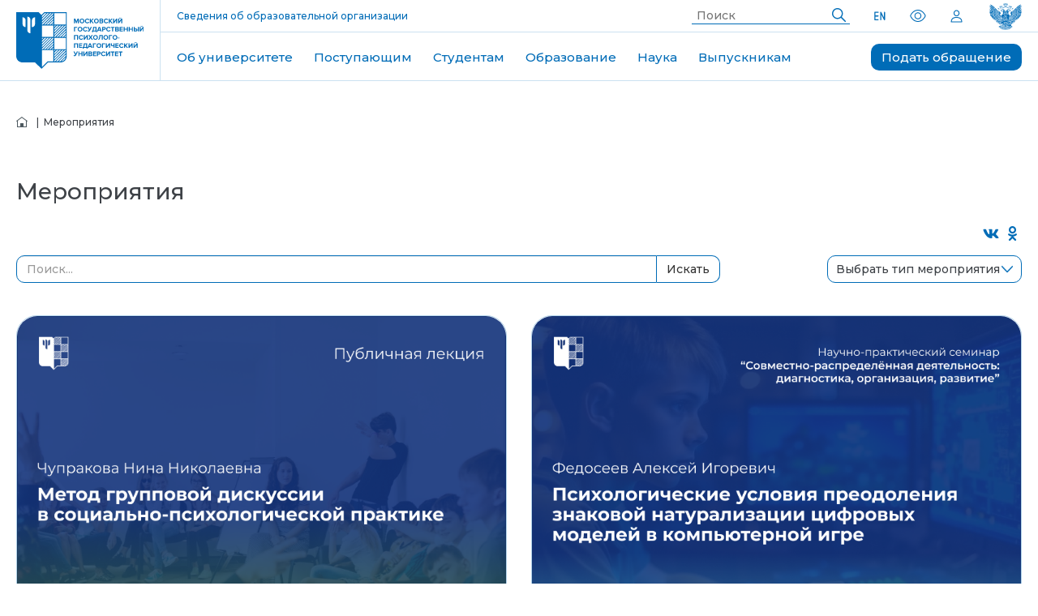

--- FILE ---
content_type: text/html; charset=UTF-8
request_url: https://mgppu.ru/events?page=2
body_size: 24211
content:
<!DOCTYPE html>
<html lang="ru">
<head>
    <title>Мероприятия | МГППУ</title>
    <meta charset="utf-8">
    <meta name="language" content="ru-RU">
    <meta name="title" content="Мероприятия | МГППУ">
    
    <meta name="author" content="Московский государственный психолого-педагогический университет">
    <meta name="keywords"
          content="Московский государственный психолого-педагогический университет, МГППУ, первый психологический университет, бакалавриат по психологии, специалитет по психологии, магистратура по психологии, аспирантура по психологии, МГППУ в СМИ, психология, обучение психологии, университет психологии, клиническая психология, юридическая психология, психология профессий особого риска">
    <meta name="copyright" content="ФГБОУ ВО МГППУ 1997-2026">
    <meta name="viewport" content="width=device-width, initial-scale=1.0">
    <meta property="og:url" content="https://mgppu.ru/events?page=2">
    <meta property="og:title" content="Мероприятия">
        <meta property="og:type" content="website">
    <meta property="og:image"
          content="https://mgppu.ru/img/msupe_logo_850x480.jpg">
            <meta property="og:site_name" content="Московский государственный психолого-педагогический университет">
    <meta property="og:locale" content="ru_RU">
    <meta name="theme-color" content="#ffffff">
    <meta name="google-site-verification" content="jowwdKwY66uFmBMVCSNCAxbQgvrQqsFJzJRcovMZNFw">
    <meta name="yandex-verification" content="22db7daceda07394">
    <meta name="yandex-verification" content="812d6d15d424846d">
    <meta name="google-site-verification" content="mvj1FPE3JcCFZTNAS2kebVkpFhK0h6LKYJsn445Pqmg">
    <meta name="sputnik-verification" content="SViBFPVFtctoOiAX">
    <link rel="apple-touch-icon" sizes="180x180" href="/favicon180.png">
    <link rel="icon" type="image/png" sizes="32x32" href="/favicon32.png">
    <link rel="icon" type="image/png" sizes="16x16" href="/favicon16.png">
    <link rel="icon" href="/favicon180.ico" type="image/x-icon">
    <link rel="shortcut icon" href="/favicon180.ico" type="image/x-icon">
    <link rel="manifest" href="/manifest.json">
    <link rel="mask-icon" href="/safari-pinned-tab.svg" color="#006cb7">
    <link rel="image_src"
          href="https://mgppu.ru/img/msupe_logo_850x480.jpg">
    <link rel="search" type="application/opensearchdescription+xml" href="/opensearch.xml" title="Поиск по сайту МГППУ">
    <link rel="canonical" href="https://mgppu.ru/events" >
    <link rel="stylesheet" href="/assets/static/fonts/open_sans/stylesheet.css" type="text/css">
    <link rel="stylesheet" href="/assets/static/fonts/open_sans_condensed/stylesheet.css" type="text/css">
    <link rel="stylesheet" href="/assets/static/fontawesome/css/fontawesome-all.min.css" type="text/css">
            <link rel="stylesheet" href="/theme/New/assets/css/all.min.css?2018010101" type="text/css">
        <style>
    .form-control {
        border: 1px solid #006CB7;
        border-radius: 10px 0 0 10px;
    }

    .btn.btn-default {
        border: 1px solid #006CB7;
        border-left: none;
        outline: none;
        border-radius: 0 10px 10px 0;
        appearance: none;
    }

    .type-news {
        outline: none;
        border: 1px solid #006CB7;
        border-radius: 10px;
        padding: 5px 10px;
        font-size: 14px;
        font-weight: 500;
        cursor: pointer;
        position: relative;
        width: 240px;
        margin-bottom: 0;
        display: flex;
        flex-direction: row;
        align-items: center;
        transition: border-color ease-in-out .15s, box-shadow ease-in-out .15s;
    }

    .type-news:before {
        right: 10px;
        top: 50%;
        color: transparent;
        background: url(https://mgppu.ru/resources/files/arrow-left-335-svgrepo-com.png) no-repeat 50% 50% / 1em 1em;
        width: 15px;
        height: 9px;
        content: "";
        position: absolute;
        transition: transform .5s;
        transform: translate(0, -50%);
    }

    .btn.btn-default:hover,
    .btn-default.focus,
    .btn-default:focus,
    .btn-default.active.focus,
    .btn-default.active:focus,
    .btn-default.active:hover,
    .btn-default:active.focus,
    .btn-default:active:focus,
    .btn-default:active:hover,
    .open > .dropdown-toggle.btn-default.focus,
    .open > .dropdown-toggle.btn-default:focus,
    .open > .dropdown-toggle.btn-default:hover,
    .btn-default.active,
    .btn-default:active,
    .open > .dropdown-toggle.btn-default,
    .type-news:hover,
    .pagination-new .prev:hover,
    .pagination-new .next:hover,
    .btn.bg-warning-new:hover,
    .btn.bg-warning-new:active {
        background: transparent;
        border-color: #66afe9;
        appearance: none;
        outline: none;
        box-shadow: inset 0 1px 1px rgba(0, 0, 0, .075), 0 0 8px rgba(102, 175, 233, .6);
        transition: border-color ease-in-out .15s, box-shadow ease-in-out .15s;
    }

    .btn.bg-warning-new:hover {
        background: #006CB7;
    }

    .module-calendar-events-new {
        display: flex;
        flex-direction: row;
        width: 100%;
        justify-content: space-between;
        margin-bottom: 40px;
        position: relative;
    }

    .input-group-new {
        display: flex;
        width: 78%;
    }

    input[type='checkbox'] {
        display: none;
    }

    .checkevent {
        padding: 5px 10px;
        border: 1px solid;
        border-radius: 20px;
        font-size: 14px;
        font-weight: 500;
        cursor: pointer;
    }

    .eventtype-8 { border-color: #8DC63F;}
.checked.eventtype-8 { background: #8DC63F; color: #ffffff;}
.eventtype-13 { border-color: #FFCE7B;}
.checked.eventtype-13 { background: #FFCE7B; color: #ffffff;}
.eventtype-12 { border-color: #8DC63F ;}
.checked.eventtype-12 { background: #8DC63F ; color: #ffffff;}
.eventtype-14 { border-color: #006CB7;}
.checked.eventtype-14 { background: #006CB7; color: #ffffff;}
.eventtype-15 { border-color: #89292D;}
.checked.eventtype-15 { background: #89292D; color: #ffffff;}
.eventtype-10 { border-color: #FFCE7B;}
.checked.eventtype-10 { background: #FFCE7B; color: #ffffff;}
.eventtype-1 { border-color: #006CB7;}
.checked.eventtype-1 { background: #006CB7; color: #ffffff;}
.eventtype-5 { border-color: #91538A;}
.checked.eventtype-5 { background: #91538A; color: #ffffff;}
.eventtype-11 { border-color: #fcaf17;}
.checked.eventtype-11 { background: #fcaf17; color: #ffffff;}
.eventtype-17 { border-color: #ED1B2F;}
.checked.eventtype-17 { background: #ED1B2F; color: #ffffff;}
.eventtype-4 { border-color: #F05B7D;}
.checked.eventtype-4 { background: #F05B7D; color: #ffffff;}
.eventtype-2 { border-color: #ED1B2F;}
.checked.eventtype-2 { background: #ED1B2F; color: #ffffff;}
.eventtype-3 { border-color: #89292D;}
.checked.eventtype-3 { background: #89292D; color: #ffffff;}
.eventtype-18 { border-color: #fcaf17;}
.checked.eventtype-18 { background: #fcaf17; color: #ffffff;}
.eventtype-16 { border-color: #59aa47;}
.checked.eventtype-16 { background: #59aa47; color: #ffffff;}
.eventtype-9 { border-color: #59AA47;}
.checked.eventtype-9 { background: #59AA47; color: #ffffff;}
.eventtype-19 { border-color: #F05B7D;}
.checked.eventtype-19 { background: #F05B7D; color: #ffffff;}
.eventtype-20 { border-color: #086FA1;}
.checked.eventtype-20 { background: #086FA1; color: #ffffff;}

    .type-news.checked {
        border-radius: 10px 10px 0 0;
        transition: transform .5s;
    }

    .type-news.checked:before {
        transform: translate(0, -50%) rotate(180deg);
        transition: transform .5s;
    }

    #CalendarSearchForm {
        display: none;
    }

    .type-news.checked + #CalendarSearchForm {
        display: flex;
        position: absolute;
        top: 34px;
        right: 0;
        flex-direction: column;
        align-items: center;
        z-index: 100;
        padding: 10px 20px 20px;
        background: #ffffff;
        border: 1px solid #006CB7;
        border-top: none;
        border-radius: 0 0 10px 10px;
        width: 240px;
    }

    .btn.bg-warning-new {
        width: 100%;
        border-radius: 20px;
        background: #006CB7;
        color: #ffffff;
        font-size: 14px;
    }

    div.btn-form {
        border-top: 1px solid #006CB7;
        padding-top: 20px;
        width: 100%;
        margin-top: 20px;
        display: flex;
        justify-content: center;
    }

    .pagination-new {
        display: flex;
        justify-content: center;
        align-items: center;
        list-style: none;
        width: 100%;
        padding: 0;
    }

    .pagination-new .prev,
    .pagination-new .next {
        display: flex;
    }

    .pagination-new li a:hover {
        font-weight: 500;
    }

    .pagination-new li {
        width: 40px;
        height: 40px;
        color: #3E4247;
        border-radius: 20px;
        display: flex;
        justify-content: center;
        align-items: center;
        cursor: pointer;
        margin: 0 10px;
    }

    .pagination-new .prev.disabled,
    .pagination-new .next.disabled {
        display: none;
    }

    .pagination-new .prev a,
    .pagination-new .next a {
        position: relative;
    }

    .pagination-new .prev a:before,
    .pagination-new .next a:before {
        content: url('/theme/New/img/Vector_102.svg');
        display: block;
        height: 20px;
        width: 12px;
        position: absolute;
        top: 50%;
        left: 50%;
        transform: translate(-34%, -50%);
    }

    .pagination-new .prev a:before {
        content: url('/theme/New/img/Vector_103.svg');
        transform: translate(-55%, -50%);
    }

    .pagination-new li a {
        color: #3E4247;
    }

    .pagination-new li.active,
    .pagination-new .prev,
    .pagination-new .next {
        border: 1px solid #006CB7;
        color: #006CB7;
    }

    .pagination-new li.active a {
        color: #006CB7;
    }

    .pagination-mobile {
        display: none;
    }

    @media (max-width: 1280px) {
        .input-group-new {
            width: 70%;
        }
    }

    @media (max-width: 910px) {
        .input-group-new {
            width: 100%;
            margin-bottom: 20px;
        }

        .module-calendar-events-new {
            flex-direction: column;
        }

        .type-news.checked + #CalendarSearchForm {
            left: 0;
            top: 87px;
        }

        .type-news:hover {
            box-shadow: none;
        }
    }

    @media (max-width: 680px) {
        .pagination-desktop {
            display: none;
        }

        .pagination-mobile {
            display: flex;
        }
    }
</style>

            <script src="/theme/New/assets/js/all.min.js?2018010101"></script>
        <script src="/theme/New/js/theme.min.js?2018010101"></script>
        
    <!-- Global site tag (gtag.js) - Google Analytics -->
    <script async src="https://www.googletagmanager.com/gtag/js?id=UA-43871781-3"></script>
    <script>
        window.dataLayer = window.dataLayer || [];

        function gtag() {
            dataLayer.push(arguments);
        }

        gtag('js', new Date());
        gtag('config', 'UA-43871781-3');
    </script>

    <!-- Yandex.Metrika counter -->
    <script type="text/javascript">
        (function (m, e, t, r, i, k, a) {
            m[i] = m[i] || function () {
                (m[i].a = m[i].a || []).push(arguments)
            };
            m[i].l = 1 * new Date();
            for (var j = 0; j < document.scripts.length; j++) {
                if (document.scripts[j].src === r) {
                    return;
                }
            }
            k = e.createElement(t), a = e.getElementsByTagName(t)[0], k.async = 1, k.src = r, a.parentNode.insertBefore(k, a)
        })
        (window, document, "script", "https://mc.yandex.ru/metrika/tag.js", "ym");

        ym(54145207, "init", {
            clickmap: true,
            trackLinks: true,
            accurateTrackBounce: true,
            webvisor: true
        });
    </script>

    <noscript>
        <div><img src="https://mc.yandex.ru/watch/54145207" style="position:absolute; left:-9999px;" alt=""></div>
    </noscript>
    <!-- /Yandex.Metrika counter -->
    <script type="text/javascript">
        $(function () {
            $(window).scroll(function () {
                if ($(this).scrollTop() != 0) {
                    $('#toTop').fadeIn();
                } else {
                    $('#toTop').fadeOut();
                }
            });
            $('#toTop').click(function () {
                $('body,html').animate({scrollTop: 0}, 800);
            });
        });
    </script>

    <!-- Google tag (gtag.js) -->
    <script async src="https://www.googletagmanager.com/gtag/js?id=G-80B87HBKFT"></script>
    <script>
        window.dataLayer = window.dataLayer || [];

        function gtag() {
            dataLayer.push(arguments);
        }

        gtag('js', new Date());

        gtag('config', 'G-80B87HBKFT');
    </script>

    <!-- Top.Mail.Ru counter -->
    <script type="text/javascript">
        var _tmr = window._tmr || (window._tmr = []);
        _tmr.push({id: "3482066", type: "pageView", start: (new Date()).getTime()});
        (function (d, w, id) {
            if (d.getElementById(id)) return;
            var ts = d.createElement("script");
            ts.type = "text/javascript";
            ts.async = true;
            ts.id = id;
            ts.src = "https://top-fwz1.mail.ru/js/code.js";
            var f = function () {
                var s = d.getElementsByTagName("script")[0];
                s.parentNode.insertBefore(ts, s);
            };
            if (w.opera == "[object Opera]") {
                d.addEventListener("DOMContentLoaded", f, false);
            } else {
                f();
            }
        })(document, window, "tmr-code");
    </script>
    <noscript>
        <div><img src="https://top-fwz1.mail.ru/counter?id=3482066;js=na" style="position:absolute;left:-9999px;"
                  alt="Top.Mail.Ru"/></div>
    </noscript>
    <!-- /Top.Mail.Ru counter -->

</head>
<body>
<link rel="stylesheet" href="/theme/New/css/element.css?2025080601" type="text/css">
<link rel="stylesheet" href="/theme/New/css/theme.min.css?2025071402" type="text/css">
<link rel="stylesheet" href="/theme/New/css/new_stud.css?2025072302" type="text/css">
<link rel="stylesheet" href="/theme/New/menu/new_menu.css?2023042601" type="text/css">
<link rel="stylesheet" href="/theme/New/css/new_news.css?2025122402" type="text/css">
<link rel="stylesheet" href="/theme/New/css/style.css?2025111401" type="text/css">
<!--<link rel="stylesheet" href="/theme/New/css/uikit.min.css?2023121203" type="text/css">-->
<link rel="stylesheet" href="/theme/New/css/reestr.css?2023131202" type="text/css">
<link rel="stylesheet" href="/theme/New/css/newlayout.css?2025121501" type="text/css">
<link rel="stylesheet" href="/theme/New/css/new_abi.css?2026011201" type="text/css">
<link rel="stylesheet" href="/theme/New/css/map.css?2023120601" type="text/css">
<link rel="preconnect" href="https://fonts.googleapis.com">
<link rel="preconnect" href="https://fonts.gstatic.com" crossorigin>
<link
    href="https://fonts.googleapis.com/css2?family=Montserrat:ital,wght@0,500;0,600;0,700;0,800;0,900;1,100;1,200;1,300;1,400;1,500;1,600;1,700;1,800;1,900&display=swap"
    rel="stylesheet">

<div id="wrapper">

    <!-- Спутник -->
    <script type="text/javascript">
        (function (d, t, p) {
            var j = d.createElement(t);
            j.async = true;
            j.type = "text/javascript";
            j.src = ("https:" == p ? "https:" : "http:") + "//stat.sputnik.ru/cnt.js";
            var s = d.getElementsByTagName(t)[0];
            s.parentNode.insertBefore(j, s);
        })(document, "script", document.location.protocol);
    </script>
    <!-- /Спутник-->

    <!-- Верхняя полоска  Сайта -->
    <!--Фон под ссылками-->
    <!-- Верхняя полоска  -->


    <header class="header">
        <!--заменить инлайн стили на классы-->
        <a class="header__logo" href="https://mgppu.ru/">
            <img class="header__logo-img header__logo-img_desktop" src="/theme/New/menu/logo_new_1.svg" alt="Логотип">
            <img class="header__logo-img header__logo-img_mobile" src="/theme/New/menu/logo_new_abbrev_1.svg"
                 alt="Логотип">
        </a>

        <div class="header__div header__div_desktop_table">
            <div class="header__div-div">
                <p class="header__p-div-div">Вся психология в одном университете</p>
                <a class="header__p-div-div" href="https://mgppu.ru/sveden">Сведения об образовательной организации</a>

                <nav class="header__nav-div-div">
                    <form class="header__form-nav-div-div" method="get" action="/search">
                        <input class="header__input-form-nav-div-div" type="text" name="query" placeholder="Поиск">
                        <button class="header__btn-form-nav-div-div" type="submit" title="Найти">
                            <img class="header__img-btn-form-nav-div-div" src="/theme/New/menu/magnifier.svg"
                                 alt="Поисковая лупа">
                        </button>
                    </form>

                    <a class="header__link" href="https://in.mgppu.ru/">
                        <img src="/theme/New/menu/en.svg" alt="Сайт на английском языке">
                    </a>

                    <span itemscope="" itemtype="http://obrnadzor.gov.ru/microformats/">
                          <span itemprop="copy">
                            <a class="link-login icon1" id="toggleBlindSite"
                               href="#" title="Версия сайта для слабовидящих" itemprop="copy" data-param="isBlind">
                                <img src="/theme/New/menu/eye.svg" alt="Версия сайта для слабовидящих">
                            </a>
                        </span>
                  </span>

                      <a href="/users/login" class="icon">
                            <img src="/theme/New/menu/human.svg" alt="Вход в личный кабинет абитуриента">
                        </a>                     <a href="https://edu.gov.ru/" class="header__link header__link_min-pros">
                        <img class="header__link_minpros" src="/theme/New/img/min_1.svg" alt="Министерство">
                    </a>
                </nav>
            </div>

            <nav class="header__nav header__nav_desktop">
                <ul class="header__ul-nav header__ul-nav_desktop">
                    <li class="header__li-ul-nav header__li-ul-nav_desktop">
                        <a href="https://mgppu.ru/about" class="header__link-li-ul-nav header__link-li-ul-nav_blue">Об университете</a>
                        <div class="header__div-li-ul-nav ">
                            <a class="header__link-div-li-ul-nav header__link-div-li-ul-nav_xs"
                               href="https://mgppu.ru/about/structure/faculties">Институты и факультеты</a>
                            <a class="header__link-div-li-ul-nav header__link-div-li-ul-nav_xs" href="/years25"> 25 лет
                                МГППУ</a>
                            <a class="header__link-div-li-ul-nav header__link-div-li-ul-nav_xs"
                               href="/about/anti-terror"> Наука и образование против террора</a>
                            <a class="header__link-div-li-ul-nav header__link-div-li-ul-nav_xs" href="/sveden">Сведения
                                об образовательной организации</a>
                            <a class="header__link-div-li-ul-nav header__link-div-li-ul-nav_xs" href="/about/logotypes">Брендбук
                                МГППУ</a>
                            <a class="header__link-div-li-ul-nav header__link-div-li-ul-nav_xs" href="/about/svo">Меры
                                поддержки для членов семей лиц, участвующих в специальной военной операции</a>
                            <a class="header__link-div-li-ul-nav header__link-div-li-ul-nav_xs" href="/about/structure">Руководство
                                и структура университета</a>
                            <a class="header__link-div-li-ul-nav header__link-div-li-ul-nav_xs" href="/about/plans">Планы
                                МГППУ на 2022-2030 год</a>
                            <a class="header__link-div-li-ul-nav header__link-div-li-ul-nav_xs" href="/about/rating">МГППУ
                                в рейтингах</a>
                            <a class="header__link-div-li-ul-nav header__link-div-li-ul-nav_xs" href="/phonebook">
                                Телефонная книга</a>
                            <a class="header__link-div-li-ul-nav header__link-div-li-ul-nav_xs"
                               href="https://mgppu.ru/project/529">Программа «Приоритет 2030»</a>
                            <a class="header__link-div-li-ul-nav header__link-div-li-ul-nav_xs" href="/about/mission">Миссия</a>
                            <a class="header__link-div-li-ul-nav header__link-div-li-ul-nav_xs"
                               href="/about/territories"> Здания университета</a>
                            <a class="header__link-div-li-ul-nav header__link-div-li-ul-nav_xs" href="/project/48">Пресс-служба</a>
                            <a class="header__link-div-li-ul-nav header__link-div-li-ul-nav_xs" href="/project/602">Именные
                                аудитории</a>
                            <a class="header__link-div-li-ul-nav header__link-div-li-ul-nav_xs" href="/projects">Проекты</a>
                            <a class="header__link-div-li-ul-nav header__link-div-li-ul-nav_xs" href="/about/parents">Быть родителем</a>

                        </div>
                    </li>
                    <li class="header__li-ul-nav header__li-ul-nav_desktop">
                        <a href="/abitur" class="header__link-li-ul-nav header__link-li-ul-nav_red">Поступающим</a>
                        <div class="header__div-li-ul-nav ">
                            <a class="header__link-div-li-ul-nav header__link-div-li-ul-nav_xs" href="/abitur/bakspec">
                                Бакалавриат и
                                специалитет </a>
                            <a class="header__link-div-li-ul-nav header__link-div-li-ul-nav_xs" href="/abitur/mag">
                                Магистратура </a>
                            <a class="header__link-div-li-ul-nav header__link-div-li-ul-nav_xs" href="/abitur/asp">
                                Аспирантура </a>
                            <a class="header__link-div-li-ul-nav header__link-div-li-ul-nav_xs" href="/abitur/second">
                                Второе высшее </a>
                            <a class="header__link-div-li-ul-nav header__link-div-li-ul-nav_xs" href="/abitur/transfer">
                                Перевод и
                                восстановление </a>
                            <!--                            <a class="header__link-div-li-ul-nav header__link-div-li-ul-nav_xs" href="/abitur/foreign">Иностранным поступающим </a>-->
                            <a class="header__link-div-li-ul-nav header__link-div-li-ul-nav_xs"
                               href="https://openday.mgppu.ru/" target="_blank">Дни открытых дверей </a>
                            <a class="header__link-div-li-ul-nav header__link-div-li-ul-nav_xs" href="/abitur/faq">Ответы
                                на вопросы</a>
                            <a href="/abitur/calc" class="header__link-div-li-ul-nav header__link-div-li-ul-nav_xs">


                                Калькулятор ЕГЭ
                            </a>
                            <a class="header__link-div-li-ul-nav header__link-div-li-ul-nav_xl"
                               href="/abitur/admission_2026_bsm">
                                Информация по приему на обучение по программам бакалавриата, специалитета, магистратуры
                                в
                                МГППУ в 2026 году </a>
                            <a class="header__link-div-li-ul-nav header__link-div-li-ul-nav_xl"
                               href="/abitur/admission_2026_asp">
                                Информация по приему на обучение по программам аспирантуры в МГППУ в 2026 году </a>
                        </div>
                    </li>
                    <li class="header__li-ul-nav header__li-ul-nav_desktop">
                        <a href="https://mgppu.ru/students"
                           class="header__link-li-ul-nav header__link-li-ul-nav_violet">Студентам</a>
                        <div class="header__div-li-ul-nav ">
                            <a class="header__link-div-li-ul-nav header__link-div-li-ul-nav_xs"
                               href="/resources/files/localact/%D0%9F%D0%BE%D0%BB%D0%B8%D1%82%D0%B8%D0%BA%D0%B0%20%D0%B3%D0%B0%D1%80%D0%B0%D0%BD%D1%82%D0%B8%D0%B8%20%D0%BA%D0%B0%D1%87%D0%B5%D1%81%D1%82%D0%B2%D0%B0%20%D0%BE%D0%B1%D1%80%D0%B0%D0%B7%D0%BE%D0%B2%D0%B0%D0%BD%D0%B8%D1%8F.pdf">Политика
                                гарантии качества образования в ФГБОУ ВО МГППУ </a>
                            <a class="header__link-div-li-ul-nav header__link-div-li-ul-nav_xs"
                               href="/students/timetable"> Расписание занятий и сессии </a>
                            <a class="header__link-div-li-ul-nav header__link-div-li-ul-nav_xs"
                               href="https://mgppu.ru/students/stud">Памятка для студента </a>
                            <a class="header__link-div-li-ul-nav header__link-div-li-ul-nav_xs"
                               href="/students/educational_process">Организация учебного процесса </a>
                            <a class="header__link-div-li-ul-nav header__link-div-li-ul-nav_xs"
                               href="https://mgppu.ru/project/414/info/7200"> Проект PRO-Активность: волонтерство,
                                стажировки, наставничество, тренинги, школа социального проектирования </a>
                            <a class="header__link-div-li-ul-nav header__link-div-li-ul-nav_xs"
                               href="/students/psyhelp"> Психологическое сопровождение </a>
                            <a class="header__link-div-li-ul-nav header__link-div-li-ul-nav_xs"
                               href="/students/scholarships">Стипендиальное обеспечение и материальная поддержка </a>
                            <a class="header__link-div-li-ul-nav header__link-div-li-ul-nav_xs"
                               href="https://mgppu.ru/project/397"> Проект "Доверенные студенты" </a>
                            <a class="header__link-div-li-ul-nav header__link-div-li-ul-nav_xs" href="/students/health">
                                Охрана здоровья обучающихся и организация питания </a>
                            <a class="header__link-div-li-ul-nav header__link-div-li-ul-nav_xs"
                               href="/students/resources"> Электронные образовательные ресурсы </a>
                            <a class="header__link-div-li-ul-nav header__link-div-li-ul-nav_xs" href="/project/98">
                                Трудоустройство </a>
                            <a class="header__link-div-li-ul-nav header__link-div-li-ul-nav_xs"
                               href="/students/helphostel"> Общежитие </a>
                            <a class="header__link-div-li-ul-nav header__link-div-li-ul-nav_xs"
                               href="/students/scientific_work"> Научная работа и профессиональные коммуникации </a>
                            <a class="header__link-div-li-ul-nav header__link-div-li-ul-nav_xs"
                               href="/students/educational_standards">Образовательные стандарты и программы </a>
                            <a class="header__link-div-li-ul-nav header__link-div-li-ul-nav_xs"
                               href="/students/extrawork"> Мониторинг внеучебной работы </a>
                            <a class="header__link-div-li-ul-nav header__link-div-li-ul-nav_xs"
                               href="https://mgppu.ru/studlife">Студенческая жизнь (кружки, клубы, студенческие
                                объединения) </a>
                            <a class="header__link-div-li-ul-nav header__link-div-li-ul-nav_xs"
                               href="/infopages/show/104"> Документы по образовательному процессу (бакалавриат,
                                специалитет, магистратура) </a>
                            <a class="header__link-div-li-ul-nav header__link-div-li-ul-nav_xs"
                               href="/students/recruits"> Призывникам </a>
                            <a class="header__link-div-li-ul-nav header__link-div-li-ul-nav_xs" href="/students/faq">
                                Вопросы и ответы </a>
                            <a class="header__link-div-li-ul-nav header__link-div-li-ul-nav_xs"
                               href="/infopages/show/118"> Документы по образовательному процессу (аспирантура) </a>
                            <a class="header__link-div-li-ul-nav header__link-div-li-ul-nav_xs" href="/students/edudoc">
                                Документы по воспитательному процессу </a>
                            <a class="header__link-div-li-ul-nav header__link-div-li-ul-nav_xs" href="/project/542">Студенческий
                                центр Рублёво</a>
                            <a class="header__link-div-li-ul-nav header__link-div-li-ul-nav_xs" href="/sveden/document">
                                Основные документы МГППУ </a>
                            <a class="header__link-div-li-ul-nav header__link-div-li-ul-nav_xs"
                               href="/students/contact"> Контакты факультетов / институтов </a>
                            <a class="header__link-div-li-ul-nav header__link-div-li-ul-nav_xs"
                               href="/project/542/info/7331">Гранты и конкурсы</a>
                            <a class="header__link-div-li-ul-nav header__link-div-li-ul-nav_xs" href="/students/oplata">
                                Оплата обучения и курсов </a>
                            <a class="header__link-div-li-ul-nav header__link-div-li-ul-nav_xs"
                               href=" https://mgppu.ru/infopages/show/175"> Информация для иностранных студентов </a>
                            <a class="header__link-div-li-ul-nav header__link-div-li-ul-nav_xs"
                               href="/project/77/info/7275">Получение справки о стипендии</a>
                            <a class="header__link-div-li-ul-nav header__link-div-li-ul-nav_xs"
                               href="https://mgppu.ru/olimp">Олимпиады для студентов</a>
                            <a class="header__link-div-li-ul-nav header__link-div-li-ul-nav_xs"
                               href="https://mgppu.ru/sveden/education/for_disabled_persons">Лицам с инвалидностью и ОВЗ</a>
                        </div>
                    </li>

                    <li class="header__li-ul-nav header__li-ul-nav_desktop">
                        <a href="https://mgppu.ru/education"
                           class="header__link-li-ul-nav header__link-li-ul-nav_green">Образование</a>
                        <div class="header__div-li-ul-nav">
                            <a class="header__link-div-li-ul-nav header__link-div-li-ul-nav_xs"
                               href="https://mgppu.ru/sveden/education/primary">Начальное образование</a>
                            <a class="header__link-div-li-ul-nav header__link-div-li-ul-nav_xs"
                               href="https://mgppu.ru/sveden/education">Высшее образование</a>
                            <a class="header__link-div-li-ul-nav header__link-div-li-ul-nav_xs"
                               href="https://mgppu.ru/sveden/education/dpo">Дополнительное профессиональное образование</a>

                            <a class="header__link-div-li-ul-nav header__link-div-li-ul-nav_xs"
                               href="https://mgppu.ru/project/305">ФРЦ РАС</a>
                            <a class="header__link-div-li-ul-nav header__link-div-li-ul-nav_xs"
                               href="https://mgppu.ru/sveden/education/eduOp">Бакалавриат, специалитет, магистратура</a>
                            <a class="header__link-div-li-ul-nav header__link-div-li-ul-nav_xs"
                               href="https://mgppu.ru/project/165">Повышение квалификации</a>

                            <a class="header__link-div-li-ul-nav header__link-div-li-ul-nav_xs"
                               href="https://mgppu.ru/project/312">Профориентация и довузовская подготовка</a>
                            <a class="header__link-div-li-ul-nav header__link-div-li-ul-nav_xs"
                               href="https://mgppu.ru/abitur/asp">Аспирантура</a>
                            <a class="header__link-div-li-ul-nav header__link-div-li-ul-nav_xs"
                               href="https://mgppu.ru/project/165/info/5262">Профессиональная переподготовка</a>

                            <a class="header__link-div-li-ul-nav header__link-div-li-ul-nav_xs"
                               href="https://mgppu.ru/project/329/info/6965">Подготовка к поступлению</a>
                            <a class="header__link-div-li-ul-nav header__link-div-li-ul-nav_xs"
                               href="https://mgppu.ru/project/68/info/6974">Иностранным обучающимся</a>
                            <a class="header__link-div-li-ul-nav header__link-div-li-ul-nav_xs"
                               href="https://mgppu.ru/project/543">Цифровая кафедра</a>
                        </div>
                    </li>

                    <li class="header__li-ul-nav header__li-ul-nav_desktop">
                        <a class="header__link-li-ul-nav header__link-li-ul-nav_yellow" href="/science">Наука</a>
                        <div class="header__div-li-ul-nav ">

                            <a class="header__link-div-li-ul-nav header__link-div-li-ul-nav_xs" href="/science/seminar">
                                Система семинаров МГППУ </a>
                            <a class="header__link-div-li-ul-nav header__link-div-li-ul-nav_xs"
                               href="/about/structure/scientific_departments"> Научные подразделения </a>

                            <a class="header__link-div-li-ul-nav header__link-div-li-ul-nav_xs"
                               href="/infopages/show/8"> Научные
                                школы </a>
                            <a class="header__link-div-li-ul-nav header__link-div-li-ul-nav_xs"
                               href="/science/science_project"> Результаты
                                исследований и
                                проекты</a>

                            <a class="header__link-div-li-ul-nav header__link-div-li-ul-nav_xs"
                               href="/infopages/show/12"> Международные
                                научные связи </a>
                            <a class="header__link-div-li-ul-nav header__link-div-li-ul-nav_xs" href="/science/konkurs">
                                Текущие
                                конкурсы </a>

                            <a class="header__link-div-li-ul-nav header__link-div-li-ul-nav_xs" href="/events">
                                Календарь научных
                                мероприятий </a>
                            <a class="header__link-div-li-ul-nav header__link-div-li-ul-nav_xs"
                               href="/science/student_works">
                                Научно-исследовательская работа
                                студентов </a>


                            <a class="header__link-div-li-ul-nav header__link-div-li-ul-nav_xs"
                               href="/science/training">
                                Подготовка
                                научно-педагогических и научных кадров </a>
                            <a class="header__link-div-li-ul-nav header__link-div-li-ul-nav_xs"
                               href="/science/journals"> Перечень
                                рекомендованных журналов для
                                публикации результатов научных исследований </a>

                            <a class="header__link-div-li-ul-nav header__link-div-li-ul-nav_xs" href="/project/325">
                                Публичный лекторий
                                Вектор PSY </a>
                            <a class="header__link-div-li-ul-nav header__link-div-li-ul-nav_xs"
                               href="/science/normdocs"> Законодательная и
                                нормативно-правовая
                                база организации науки </a>

                            <a class="header__link-div-li-ul-nav header__link-div-li-ul-nav_xs"
                               href="/science/competition"> Конкурс на
                                замещение должностей
                                научных работников </a>
                            <a class="header__link-div-li-ul-nav header__link-div-li-ul-nav_xs"
                               href="/science/Inikalnoe_oboryd">
                                Уникальное оборудование </a>

                            <a class="header__link-div-li-ul-nav header__link-div-li-ul-nav_xs"
                               href="/science/Stud_psy_shool">
                                Студенческие психологические
                                школы </a>
                            <a class="header__link-div-li-ul-nav header__link-div-li-ul-nav_xs"
                               href="https://mgppu.ru/project/459">Этический комитет </a>
                            <a class="header__link-div-li-ul-nav header__link-div-li-ul-nav_xs"
                               href="/science/national_proj">Национальные проекты России</a>
                        </div>
                    </li>

                    <li class="header__li-ul-nav header__li-ul-nav_desktop">
                        <a class="header__link-li-ul-nav header__link-li-ul-nav_yellow_red">Выпускникам</a>
                        <div class="header__div-li-ul-nav ">

                            <a class="header__link-div-li-ul-nav header__link-div-li-ul-nav_xs" href="/project/98">
                                Отдел содействия трудоустройству выпускников</a>
                            <a class="header__link-div-li-ul-nav header__link-div-li-ul-nav_xs" href="/project/318">
                                Ассоциация выпускников МГППУ</a>
                            <a class="header__link-div-li-ul-nav header__link-div-li-ul-nav_xs" href="/project/165">
                                Факультет повышения квалификации</a>
                            <a class="header__link-div-li-ul-nav header__link-div-li-ul-nav_xs" href="/project/407">
                                Проект "Выпускник МГППУ"</a>


                        </div>
                    </li>
                </ul>
                <a href="/contacts" class="header__link-nav">Подать обращение</a>
                <!--                <a href="/project/623" class="header__link-nav">Всероссийский съезд 2025</a>-->
            </nav>

            <nav class="header__nav header__nav_table">
                <ul class="header__ul-nav header__ul-nav_table">
                    <li class="header__li-ul-nav header__li-ul-nav_table">
                        <a href="https://mgppu.ru/about" class="header__link-li-ul-nav header__link-li-ul-nav_blue">Об университете</a>
                        <div class="header__div-li-ul-nav ">
                            <a class="header__link-div-li-ul-nav header__link-div-li-ul-nav_xs"
                               href="https://mgppu.ru/about/structure/faculties">Институты и факультеты</a>
                            <a class="header__link-div-li-ul-nav header__link-div-li-ul-nav_xs" href="/years25"> 25 лет
                                МГППУ</a>
                            <a class="header__link-div-li-ul-nav header__link-div-li-ul-nav_xs"
                               href="/about/anti-terror"> Наука и образование против террора</a>
                            <a class="header__link-div-li-ul-nav header__link-div-li-ul-nav_xs" href="/sveden">Сведения
                                об образовательной организации</a>
                            <a class="header__link-div-li-ul-nav header__link-div-li-ul-nav_xs" href="/about/logotypes">Брендбук
                                МГППУ</a>
                            <a class="header__link-div-li-ul-nav header__link-div-li-ul-nav_xs" href="/about/svo">Меры
                                поддержки для членов семей лиц, участвующих в специальной военной операции</a>
                            <a class="header__link-div-li-ul-nav header__link-div-li-ul-nav_xs" href="/about/structure">Руководство
                                и структура университета</a>
                            <a class="header__link-div-li-ul-nav header__link-div-li-ul-nav_xs" href="/about/plans">Планы
                                МГППУ на 2022-2030 год</a>
                            <a class="header__link-div-li-ul-nav header__link-div-li-ul-nav_xs" href="/about/rating">МГППУ
                                в рейтингах</a>
                            <a class="header__link-div-li-ul-nav header__link-div-li-ul-nav_xs" href="/phonebook">
                                Телефонная книга</a>
                            <a class="header__link-div-li-ul-nav header__link-div-li-ul-nav_xs"
                               href="https://mgppu.ru/project/529">Программа «Приоритет 2030»</a>
                            <a class="header__link-div-li-ul-nav header__link-div-li-ul-nav_xs" href="/about/mission">Миссия</a>
                            <a class="header__link-div-li-ul-nav header__link-div-li-ul-nav_xs"
                               href="/about/territories"> Здания университета</a>
                            <a class="header__link-div-li-ul-nav header__link-div-li-ul-nav_xs" href="/project/48">Пресс-служба</a>
                            <a class="header__link-div-li-ul-nav header__link-div-li-ul-nav_xs" href="/project/602">Именные
                                аудитории</a>
                            <a class="header__link-div-li-ul-nav header__link-div-li-ul-nav_xs" href="/projects">Проекты</a>
                            <a class="header__link-div-li-ul-nav header__link-div-li-ul-nav_xs" href="/about/parents">Быть родителем</a>
                        </div>

                    </li>
                    <li class="header__li-ul-nav header__li-ul-nav_table">
                        <a href="/abitur" class="header__link-li-ul-nav header__link-li-ul-nav_red">Поступающим</a>
                        <div class="header__div-li-ul-nav">
                            <a class="header__link-div-li-ul-nav header__link-div-li-ul-nav_xs" href="/abitur/bakspec">
                                Бакалавриат и
                                специалитет </a>
                            <a class="header__link-div-li-ul-nav header__link-div-li-ul-nav_xs" href="/abitur/mag">
                                Магистратура </a>
                            <a class="header__link-div-li-ul-nav header__link-div-li-ul-nav_xs" href="/abitur/asp">
                                Аспирантура </a>
                            <a class="header__link-div-li-ul-nav header__link-div-li-ul-nav_xs" href="/abitur/second">
                                Второе высшее </a>
                            <a class="header__link-div-li-ul-nav header__link-div-li-ul-nav_xs" href="/abitur/transfer">
                                Перевод и
                                восстановление </a>
                            <!--                            <a class="header__link-div-li-ul-nav header__link-div-li-ul-nav_xs" href="/abitur/foreign">Иностранным поступающим </a>-->
                            <a class="header__link-div-li-ul-nav header__link-div-li-ul-nav_xs"
                               href="https://openday.mgppu.ru/" target="_blank">Дни открытых дверей </a>
                            <a class="header__link-div-li-ul-nav header__link-div-li-ul-nav_xs" href="/abitur/faq">Ответы
                                на вопросы</a>
                            <a href="/abitur/calc" class="header__link-div-li-ul-nav header__link-div-li-ul-nav_xs">

                                Калькулятор ЕГЭ
                            </a>
                            <a class="header__link-div-li-ul-nav header__link-div-li-ul-nav_xl"
                               href="/abitur/admission_2026_bsm">
                                Информация по приему на обучение по программам бакалавриата, специалитета, магистратуры
                                в
                                МГППУ в 2026 году </a>
                            <a class="header__link-div-li-ul-nav header__link-div-li-ul-nav_xl"
                               href="/abitur/admission_2026_asp">
                                Информация по приему на обучение по программам аспирантуры в МГППУ в 2026 году </a>
                        </div>
                    </li>
                    <li class="header__li-ul-nav header__li-ul-nav_table">
                        <a href="https://mgppu.ru/students"
                           class="header__link-li-ul-nav header__link-li-ul-nav_violet">Студентам</a>
                        <div class="header__div-li-ul-nav">
                            <a class="header__link-div-li-ul-nav header__link-div-li-ul-nav_xs"
                               href="/resources/files/localact/%D0%9F%D0%BE%D0%BB%D0%B8%D1%82%D0%B8%D0%BA%D0%B0%20%D0%B3%D0%B0%D1%80%D0%B0%D0%BD%D1%82%D0%B8%D0%B8%20%D0%BA%D0%B0%D1%87%D0%B5%D1%81%D1%82%D0%B2%D0%B0%20%D0%BE%D0%B1%D1%80%D0%B0%D0%B7%D0%BE%D0%B2%D0%B0%D0%BD%D0%B8%D1%8F.pdf">Политика
                                гарантии качества образования в ФГБОУ ВО МГППУ </a>
                            <a class="header__link-div-li-ul-nav header__link-div-li-ul-nav_xs"
                               href="/students/timetable"> Расписание занятий и сессии </a>
                            <a class="header__link-div-li-ul-nav header__link-div-li-ul-nav_xs"
                               href="https://mgppu.ru/students/stud">Памятка для студента </a>
                            <a class="header__link-div-li-ul-nav header__link-div-li-ul-nav_xs"
                               href="/students/educational_process">Организация учебного процесса </a>
                            <a class="header__link-div-li-ul-nav header__link-div-li-ul-nav_xs"
                               href="https://mgppu.ru/project/414/info/7200"> Проект PRO-Активность: волонтерство,
                                стажировки, наставничество, тренинги, школа социального проектирования </a>
                            <a class="header__link-div-li-ul-nav header__link-div-li-ul-nav_xs"
                               href="/students/psyhelp"> Психологическое сопровождение </a>
                            <a class="header__link-div-li-ul-nav header__link-div-li-ul-nav_xs"
                               href="/students/scholarships">Стипендиальное обеспечение и материальная поддержка </a>
                            <a class="header__link-div-li-ul-nav header__link-div-li-ul-nav_xs"
                               href="https://mgppu.ru/project/397"> Проект "Доверенные студенты" </a>
                            <a class="header__link-div-li-ul-nav header__link-div-li-ul-nav_xs" href="/students/health">
                                Охрана здоровья обучающихся и организация питания </a>
                            <a class="header__link-div-li-ul-nav header__link-div-li-ul-nav_xs"
                               href="/students/resources"> Электронные образовательные ресурсы </a>
                            <a class="header__link-div-li-ul-nav header__link-div-li-ul-nav_xs" href="/project/98">
                                Трудоустройство </a>
                            <a class="header__link-div-li-ul-nav header__link-div-li-ul-nav_xs"
                               href="/students/helphostel"> Общежитие </a>
                            <a class="header__link-div-li-ul-nav header__link-div-li-ul-nav_xs"
                               href="/students/scientific_work"> Научная работа и профессиональные коммуникации </a>
                            <a class="header__link-div-li-ul-nav header__link-div-li-ul-nav_xs"
                               href="/students/educational_standards">Образовательные стандарты и программы </a>
                            <a class="header__link-div-li-ul-nav header__link-div-li-ul-nav_xs"
                               href="/students/extrawork"> Мониторинг внеучебной работы </a>
                            <a class="header__link-div-li-ul-nav header__link-div-li-ul-nav_xs"
                               href="https://mgppu.ru/studlife">Студенческая жизнь (кружки, клубы, студенческие
                                объединения) </a>
                            <a class="header__link-div-li-ul-nav header__link-div-li-ul-nav_xs"
                               href="/infopages/show/104"> Документы по образовательному процессу (бакалавриат,
                                специалитет, магистратура) </a>
                            <a class="header__link-div-li-ul-nav header__link-div-li-ul-nav_xs"
                               href="/students/recruits"> Призывникам </a>
                            <a class="header__link-div-li-ul-nav header__link-div-li-ul-nav_xs" href="/students/faq">
                                Вопросы и ответы </a>
                            <a class="header__link-div-li-ul-nav header__link-div-li-ul-nav_xs"
                               href="/infopages/show/118"> Документы по образовательному процессу (аспирантура) </a>
                            <a class="header__link-div-li-ul-nav header__link-div-li-ul-nav_xs" href="/students/edudoc">
                                Документы по воспитательному процессу </a>
                            <a class="header__link-div-li-ul-nav header__link-div-li-ul-nav_xs" href="/project/542">Студенческий
                                центр Рублёво</a>
                            <a class="header__link-div-li-ul-nav header__link-div-li-ul-nav_xs" href="/sveden/document">
                                Основные документы МГППУ </a>
                            <a class="header__link-div-li-ul-nav header__link-div-li-ul-nav_xs"
                               href="/students/contact"> Контакты факультетов / институтов </a>
                            <a class="header__link-div-li-ul-nav header__link-div-li-ul-nav_xs"
                               href="/project/542/info/7331">Гранты и конкурсы</a>
                            <a class="header__link-div-li-ul-nav header__link-div-li-ul-nav_xs" href="/students/oplata">
                                Оплата обучения и курсов </a>
                            <a class="header__link-div-li-ul-nav header__link-div-li-ul-nav_xs"
                               href=" https://mgppu.ru/infopages/show/175"> Информация для иностранных студентов </a>
                            <a class="header__link-div-li-ul-nav header__link-div-li-ul-nav_xs"
                               href="/project/77/info/7275">Получение справки о стипендии</a>
                            <a class="header__link-div-li-ul-nav header__link-div-li-ul-nav_xs"
                               href="https://mgppu.ru/olimp">Олимпиады для студентов</a>
                            <a class="header__link-div-li-ul-nav header__link-div-li-ul-nav_xs"
                               href="https://mgppu.ru/sveden/education/for_disabled_persons">Лицам с инвалидностью и ОВЗ</a>
                        </div>
                    </li>
                    <li class="header__li-ul-nav header__li-ul-nav_table">
                        <a href="https://mgppu.ru/education"
                           class="header__link-li-ul-nav header__link-li-ul-nav_green">Образование</a>
                        <div class="header__div-li-ul-nav">
                            <a class="header__link-div-li-ul-nav header__link-div-li-ul-nav_xs"
                               href="https://mgppu.ru/sveden/education/primary">Начальное образование</a>
                            <a class="header__link-div-li-ul-nav header__link-div-li-ul-nav_xs"
                               href="https://mgppu.ru/sveden/education">Высшее образование</a>
                            <a class="header__link-div-li-ul-nav header__link-div-li-ul-nav_xs"
                               href="https://mgppu.ru/sveden/education/dpo">Дополнительное профессиональное образование</a>

                            <a class="header__link-div-li-ul-nav header__link-div-li-ul-nav_xs"
                               href="https://mgppu.ru/project/305">ФРЦ РАС</a>
                            <a class="header__link-div-li-ul-nav header__link-div-li-ul-nav_xs"
                               href="https://mgppu.ru/sveden/education/eduOp">Бакалавриат, специалитет, магистратура</a>
                            <a class="header__link-div-li-ul-nav header__link-div-li-ul-nav_xs"
                               href="https://mgppu.ru/project/165">Повышение квалификации</a>

                            <a class="header__link-div-li-ul-nav header__link-div-li-ul-nav_xs"
                               href="https://mgppu.ru/project/312">Профориентация и довузовская подготовка</a>
                            <a class="header__link-div-li-ul-nav header__link-div-li-ul-nav_xs"
                               href="https://mgppu.ru/abitur/asp">Аспирантура</a>
                            <a class="header__link-div-li-ul-nav header__link-div-li-ul-nav_xs"
                               href="https://mgppu.ru/project/165/info/5262">Профессиональная переподготовка</a>

                            <a class="header__link-div-li-ul-nav header__link-div-li-ul-nav_xs"
                               href="https://mgppu.ru/project/329/info/6965">Подготовка к поступлению</a>
                            <a class="header__link-div-li-ul-nav header__link-div-li-ul-nav_xs"
                               href="https://mgppu.ru/project/68/info/6974">Иностранным обучающимся</a>
                            <a class="header__link-div-li-ul-nav header__link-div-li-ul-nav_xs"
                               href="https://mgppu.ru/project/543">Цифровая кафедра</a>
                        </div>
                    </li>
                    <li class="header__li-ul-nav header__li-ul-nav_table">
                        <a class="header__a-li-ul-nav">
                            <svg width="20" height="20" viewBox="0 0 20 20" xmlns="http://www.w3.org/2000/svg">
                                <path opacity="0.983" fill-rule="evenodd" clip-rule="evenodd"
                                      d="M-0.0195312 10.4102C-0.0195312 10.1237 -0.0195312 9.83723 -0.0195312 9.55078C0.233851 8.43153 0.923957 7.74793 2.05078 7.5C3.42393 7.36262 4.36793 7.92903 4.88281 9.19922C5.18121 10.4045 4.83613 11.3745 3.84766 12.1094C2.9362 12.6042 2.02474 12.6042 1.11328 12.1094C0.507918 11.6932 0.130313 11.1268 -0.0195312 10.4102Z"></path>
                                <path opacity="0.983" fill-rule="evenodd" clip-rule="evenodd"
                                      d="M9.5508 7.48046C10.9231 7.36202 11.8671 7.93495 12.3828 9.19921C12.6812 10.4045 12.3362 11.3745 11.3477 12.1094C10.4362 12.6042 9.52475 12.6042 8.6133 12.1094C7.62483 11.3745 7.27975 10.4045 7.57815 9.19921C7.92717 8.26706 8.58475 7.69413 9.5508 7.48046Z"></path>
                                <path opacity="0.983" fill-rule="evenodd" clip-rule="evenodd"
                                      d="M19.9805 9.55079C19.9805 9.83724 19.9805 10.1237 19.9805 10.4102C19.7271 11.5294 19.037 12.213 17.9102 12.4609C16.537 12.5983 15.593 12.0319 15.0781 10.7617C14.7797 9.55646 15.1248 8.58642 16.1133 7.85157C17.0247 7.35677 17.9362 7.35677 18.8477 7.85157C19.453 8.26778 19.8306 8.83419 19.9805 9.55079Z"></path>
                            </svg>
                        </a>

                        <ul class="header__ul-li-ul-nav header__ul-li-ul-nav_table">
                            <li class="header__li-ul-li-ul-nav header__li-ul-li-ul-nav_table">
                                <a class="header__link-li-ul-li-ul-nav" href="/science">Наука</a>
                                <div class="header__div-li-ul-li-ul-nav ">

                                    <a class="header__link-div-li-ul-nav header__link-div-li-ul-nav_xs" href="/science/seminar">
                                        Система семинаров МГППУ </a>
                                    <a class="header__link-div-li-ul-nav header__link-div-li-ul-nav_xs"
                                       href="/about/structure/scientific_departments"> Научные подразделения </a>

                                    <a class="header__link-div-li-ul-nav header__link-div-li-ul-nav_xs"
                                       href="/infopages/show/8"> Научные
                                        школы </a>
                                    <a class="header__link-div-li-ul-nav header__link-div-li-ul-nav_xs"
                                       href="/science/science_project"> Результаты
                                        исследований и
                                        проекты</a>

                                    <a class="header__link-div-li-ul-nav header__link-div-li-ul-nav_xs"
                                       href="/infopages/show/12"> Международные
                                        научные связи </a>
                                    <a class="header__link-div-li-ul-nav header__link-div-li-ul-nav_xs" href="/science/konkurs">
                                        Текущие
                                        конкурсы </a>

                                    <a class="header__link-div-li-ul-nav header__link-div-li-ul-nav_xs" href="/events">
                                        Календарь научных
                                        мероприятий </a>
                                    <a class="header__link-div-li-ul-nav header__link-div-li-ul-nav_xs"
                                       href="/science/student_works">
                                        Научно-исследовательская работа
                                        студентов </a>


                                    <a class="header__link-div-li-ul-nav header__link-div-li-ul-nav_xs"
                                       href="/science/training">
                                        Подготовка
                                        научно-педагогических и научных кадров </a>
                                    <a class="header__link-div-li-ul-nav header__link-div-li-ul-nav_xs"
                                       href="/science/journals"> Перечень
                                        рекомендованных журналов для
                                        публикации результатов научных исследований </a>

                                    <a class="header__link-div-li-ul-nav header__link-div-li-ul-nav_xs" href="/project/325">
                                        Публичный лекторий
                                        Вектор PSY </a>
                                    <a class="header__link-div-li-ul-nav header__link-div-li-ul-nav_xs"
                                       href="/science/normdocs"> Законодательная и
                                        нормативно-правовая
                                        база организации науки </a>

                                    <a class="header__link-div-li-ul-nav header__link-div-li-ul-nav_xs"
                                       href="/science/competition"> Конкурс на
                                        замещение должностей
                                        научных работников </a>
                                    <a class="header__link-div-li-ul-nav header__link-div-li-ul-nav_xs"
                                       href="/science/Inikalnoe_oboryd">
                                        Уникальное оборудование </a>

                                    <a class="header__link-div-li-ul-nav header__link-div-li-ul-nav_xs"
                                       href="/science/Stud_psy_shool">
                                        Студенческие психологические
                                        школы </a>
                                    <a class="header__link-div-li-ul-nav header__link-div-li-ul-nav_xs"
                                       href="https://mgppu.ru/project/459">Этический комитет </a>
                                    <a class="header__link-div-li-ul-nav header__link-div-li-ul-nav_xs"
                                       href="/science/national_proj">Национальные проекты России</a>
                                </div>
                            </li>

                            <li class="header__li-ul-li-ul-nav header__li-ul-li-ul-nav_table">
                                <a href="/graduates" class="header__link-li-ul-li-ul-nav">Выпускникам</a>
                                <div class="header__div-li-ul-li-ul-nav">
                                    <a class="header__link-div-li-ul-nav header__link-div-li-ul-nav_xs"
                                       href="/project/98"> Отдел
                                        содействия трудоустройству
                                        выпускников </a>
                                    <a class="header__link-div-li-ul-nav header__link-div-li-ul-nav_xs"
                                       href="/project/318"> Ассоциация
                                        выпускников МГППУ </a>
                                    <a class="header__link-div-li-ul-nav header__link-div-li-ul-nav_xs"
                                       href="/project/165"> Факультет
                                        повышения
                                        квалификации </a>
                                    <a class="header__link-div-li-ul-nav header__link-div-li-ul-nav_xs"
                                       href="/project/407"> Проект
                                        "Выпускник МГППУ" </a>
                                </div>

                            </li>



                        </ul>
                    </li>
                </ul>
                                <a href="/contacts" class="header__link-nav">Подать обращение</a>
                <!--                <a href="/project/623" class="header__link-nav">Всероссийский съезд 2025</a>-->
            </nav>
        </div>

        <div class="header__block header__block_mobile">
            <div class="header__search-block">
                <input class="header__input-search-block" type="checkbox" id="search" title="Найти">
                <label class="header__label-search-block" for="search">
                    <img class="header__img-input-search-block"
                         src="/theme/New/menu/magnifier_mob.svg"
                         alt="Открытие поиска">
                </label>

                <div class="header__block-search-block">
                    <form class="header__form-block-search-block" method="get" action="/search">
                        <input class="header__input-form-block-search-block" type="text" name="query"
                               placeholder="Поиск">
                        <button class="header__btn-input-form-block-search-block" type="submit" title="Найти">
                            <img class="header__img-btn-input-form-block-search-block"
                                 src="/theme/New/menu/magnifier.svg"
                                 alt="Поисковая лупа">

                        </button>
                    </form>
                </div>
            </div>


            <div class="header__div header__div_mobile">
                <input class="header__input-div" type="checkbox" id="ham-menu">
                <label class="header__label-div" for="ham-menu">
                    <div class="header__div-label-div">
                        <span class="header__span-div-label-div"></span>
                        <span class="header__span-div-label-div"></span>
                        <span class="header__span-div-label-div"></span>
                        <span class="header__span-div-label-div"></span>
                        <span class="header__span-div-label-div"></span>
                        <span class="header__span-div-label-div"></span>
                    </div>
                </label>



                <nav class="header__nav-div">
                    <a class="header__link-nav-div" href="https://mgppu.ru/sveden">Сведения об образовательной
                        организации</a>
                    <a class="header__link-nav-div" href="https://mgppu.ru/contacts">Подать обращение</a>

                    <!--                о вузе-->

                    <details class="header__details-nav-div">
                        <summary class="header__details-nav-div__summary">Об университете</summary>
                        <div class="header__details-nav-div__content">
                            <a class="header__details-nav-div__content-link" href="https://mgppu.ru/about/">Об МГППУ</a>
                            <a class="header__details-nav-div__content-link" href="https://mgppu.ru/about/structure/faculties">Институты
                                и факультеты</a>
                            <a class="header__details-nav-div__content-link" href="/sveden">Сведения об образовательной
                                организации</a>
                            <a class="header__details-nav-div__content-link" href="/about/structure">Руководство и структура
                                университета</a>
                            <a class="header__details-nav-div__content-link" href="/phonebook">Телефонная книга</a>
                            <a class="header__details-nav-div__content-link" href="/about/territories"> Здания университета</a>
                            <a class="header__details-nav-div__content-link" href="/years25"> 25 лет МГППУ</a>
                            <a class="header__details-nav-div__content-link" href="/about/logotypes">Брендбук МГППУ</a>
                            <a class="header__details-nav-div__content-link" href="/about/plans">Планы МГППУ на 2022-2030
                                год</a>
                            <a class="header__details-nav-div__content-link" href="https://mgppu.ru/project/529">Программа
                                «Приоритет 2030»</a>
                            <a class="header__details-nav-div__content-link" href="/project/48">Пресс-служба</a>
                            <a class="header__details-nav-div__content-link" href="/about/anti-terror"> Наука и образование
                                против террора</a>
                            <a class="header__details-nav-div__content-link" href="/about/svo">Меры поддержки для членов семей
                                лиц, участвующих в специальной военной операции</a>
                            <a class="header__details-nav-div__content-link" href="/about/rating">МГППУ в рейтингах</a>
                            <a class="header__details-nav-div__content-link" href="/about/mission">Миссия</a>
                            <a class="header__details-nav-div__content-link" href="/project/602">Именные аудитории</a>
                            <a class="header__details-nav-div__content-link" href="/projects">Проекты</a>
                            <a class="header__details-nav-div__content-link" href="/about/parents">Быть родителем</a>
                        </div>
                    </details>


                    <!--                поступающим-->
                    <details class="header__details-nav-div">
                        <summary class="header__details-nav-div__summary">Поступающим</summary>
                        <div class="header__details-nav-div__content">

                            <a class="header__details-nav-div__content-link" href="/abitur"> Поступающим 2025 </a>
                            <a class="header__details-nav-div__content-link" href="/abitur/bakspec"> Бакалавриат и
                                специалитет </a>
                            <a class="header__details-nav-div__content-link" href="/abitur/mag"> Магистратура </a>
                            <a class="header__details-nav-div__content-link" href="/abitur/asp"> Аспирантура </a>
                            <a class="header__details-nav-div__content-link" href="/abitur/second"> Второе высшее </a>
                            <a class="header__details-nav-div__content-link" href="/abitur/transfer"> Перевод и
                                восстановление </a>
                            <!--                        <a class="header__link-div-nav-div" href="/abitur/foreign"> Иностранным абитуриентам </a>-->
                            <a class="header__details-nav-div__content-link" href="https://openday.mgppu.ru/" target="_blank">
                                Дни открытых дверей </a>
                            <a class="header__details-nav-div__content-link" href="/abitur/faq">Ответы на вопросы </a>
                            <a href="/abitur/calc" class="header__details-nav-div__content-link">Калькулятор ЕГЭ</a>
                            <a class="header__details-nav-div__content-link" href="/abitur/admission_2025_bsm"> Информация по
                                приему на
                                обучение по программам бакалавриата, специалитета, магистратуры в МГППУ в 2025 году </a>
                            <a class="header__details-nav-div__content-link" href="/abitur/admission_2025_asp"> Информация по
                                приему на
                                обучение по программам аспирантуры в МГППУ в 2025 году </a>
                        </div>
                    </details>


                    <!--                студентам-->
                    <details class="header__details-nav-div">
                        <summary class="header__details-nav-div__summary">Студентам</summary>
                        <div class="header__details-nav-div__content">
                            <a class="header__details-nav-div__content-link" href="/students"> Общая информация </a>
                            <a class="header__details-nav-div__content-link"
                               href="/resources/files/localact/%D0%9F%D0%BE%D0%BB%D0%B8%D1%82%D0%B8%D0%BA%D0%B0%20%D0%B3%D0%B0%D1%80%D0%B0%D0%BD%D1%82%D0%B8%D0%B8%20%D0%BA%D0%B0%D1%87%D0%B5%D1%81%D1%82%D0%B2%D0%B0%20%D0%BE%D0%B1%D1%80%D0%B0%D0%B7%D0%BE%D0%B2%D0%B0%D0%BD%D0%B8%D1%8F.pdf">Политика
                                гарантии качества образования в ФГБОУ ВО МГППУ </a>
                            <a class="header__details-nav-div__content-link" href="/students/educational_process"> Организация
                                учебного
                                процесса </a>
                            <a class="header__details-nav-div__content-link" href="/students/scholarships"> Стипендиальное
                                обеспечение и
                                материальная поддержка </a>
                            <a class="header__details-nav-div__content-link" href="/students/resources"> Электронные
                                образовательные
                                ресурсы </a>
                            <a class="header__details-nav-div__content-link" href="/students/scientific_work"> Научная работа и
                                профессиональные коммуникации </a>
                            <a class="header__details-nav-div__content-link" href="https://mgppu.ru/studlife"> Студенческая
                                жизнь
                                (кружки,
                                клубы, студенческие объединения) </a>
                            <a class="header__details-nav-div__content-link" href="/students/faq"> Вопросы и ответы </a>
                            <a class="header__details-nav-div__content-link" href="/project/77/info/7275">Получение справки о
                                стипендии</a>
                            <a class="header__details-nav-div__content-link" href="/project/542">Студенческий центр Рублёво</a>
                            <a class="header__details-nav-div__content-link" href="/project/542/info/7331">Гранты и конкурсы</a>
                            <a class="header__details-nav-div__content-link" href="/project/414/info/7200"> Проект
                                PRO-Активность:
                                волонтерство, стажировки, наставничество, тренинги, школа социального проектирования </a>
                            <a class="header__details-nav-div__content-link" href="/project/397"> Проект "Доверенные
                                студенты" </a>
                            <a class="header__details-nav-div__content-link" href="/project/98"> Трудоустройство </a>
                            <a class="header__details-nav-div__content-link" href="/students/educational_standards">
                                Образовательные
                                стандарты и программы </a>
                            <a class="header__details-nav-div__content-link" href="/infopages/show/104"> Документы по
                                образовательному
                                процессу (бакалавриат, специалитет, магистратура) </a>
                            <a class="header__details-nav-div__content-link" href="/infopages/show/118"> Документы по
                                образовательному
                                процессу (аспирантура) </a>
                            <a class="header__details-nav-div__content-link" href="/sveden/document"> Основные документы
                                МГППУ </a>
                            <a class="header__details-nav-div__content-link" href="/students/oplata"> Оплата обучения и
                                курсов </a>
                            <a class="header__details-nav-div__content-link" href="https://mgppu.ru/students/stud">Памятка для
                                студента </a>
                            <a class="header__details-nav-div__content-link" href="/students/psyhelp"> Психологическое
                                сопровождение </a>
                            <a class="header__details-nav-div__content-link" href="/students/health"> Охрана здоровья
                                обучающихся и
                                организация питания </a>
                            <a class="header__details-nav-div__content-link" href="/students/helphostel"> Общежитие </a>
                            <a class="header__details-nav-div__content-link" href="/students/extrawork"> Мониторинг внеучебной
                                работы </a>
                            <a class="header__details-nav-div__content-link" href="/students/recruits"> Призывникам </a>
                            <a class="header__details-nav-div__content-link" href="/students/edudoc"> Документы по
                                воспитательному
                                процессу </a>
                            <a class="header__details-nav-div__content-link" href="/students/contact"> Контакты факультетов /
                                институтов </a>
                            <a class="header__details-nav-div__content-link" href="/infopages/show/175"> Информация для
                                иностранных
                                студентов </a>
                            <a class="header__details-nav-div__content-link"
                               href="https://mgppu.ru/olimp">Олимпиады для студентов</a>

                        </div>
                    </details>

                    <a class="header__link-nav-div" href="/students/timetable"> Расписание занятий и сессии </a>

                    <details class="header__details-nav-div">
                        <summary class="header__details-nav-div__summary">Образование</summary>
                        <div class="header__details-nav-div__content">
                            <a class="header__details-nav-div__content-link" href="/education"> Общая информация </a>

                            <a class="header__details-nav-div__content-link"
                               href="https://mgppu.ru/sveden/education/primary">Начальное образование</a>
                            <a class="header__details-nav-div__content-link"
                               href="https://mgppu.ru/sveden/education">Высшее образование</a>
                            <a class="header__details-nav-div__content-link"
                               href="https://mgppu.ru/sveden/education/dpo">Дополнительное профессиональное образование</a>

                            <a class="header__details-nav-div__content-link"
                               href="https://mgppu.ru/project/305">ФРЦ РАС</a>
                            <a class="header__details-nav-div__content-link"
                               href="https://mgppu.ru/sveden/education/eduOp">Бакалавриат, специалитет, магистратура</a>
                            <a class="header__details-nav-div__content-link"
                               href="https://mgppu.ru/project/165">Повышение квалификации</a>

                            <a class="header__details-nav-div__content-link"
                               href="https://mgppu.ru/project/312">Профориентация и довузовская подготовка</a>
                            <a class="header__details-nav-div__content-link"
                               href="https://mgppu.ru/abitur/asp">Аспирантура</a>
                            <a class="header__details-nav-div__content-link"
                               href="https://mgppu.ru/project/165/info/5262">Профессиональная переподготовка</a>

                            <a class="header__details-nav-div__content-link"
                               href="https://mgppu.ru/project/329/info/6965">Подготовка к поступлению</a>
                            <a class="header__details-nav-div__content-link"
                               href="https://mgppu.ru/project/68/info/6974">Иностранным обучающимся</a>
                            <a class="header__details-nav-div__content-link"
                               href="https://mgppu.ru/project/543">Цифровая кафедра</a>

                        </div>
                    </details>

                    <a class="header__link-nav-div" href="https://in.mgppu.ru/">Англоязычная версия сайта</a>

                    <!--                наука-->
                    <details class="header__details-nav-div">
                        <summary class="header__details-nav-div__summary">Наука</summary>
                        <div class="header__details-nav-div__content">
                            <a class="header__details-nav-div__content-link" href="/science"> Основные сведения </a>
                            <a class="header__details-nav-div__content-link" href="/science/seminar"> Система семинаров МГППУ </a>
                            <a class="header__details-nav-div__content-link" href="/about/structure/scientific_departments"> Научные
                                подразделения </a>
                            <a class="header__details-nav-div__content-link" href="/infopages/show/8"> Научные школы </a>
                            <a class="header__details-nav-div__content-link" href="/science/science_project"> Результаты исследований и
                                проекты: </a>
                            <a class="header__details-nav-div__content-link" href="/infopages/show/12"> Международные научные связи </a>
                            <a class="header__details-nav-div__content-link" href="/science/konkurs"> Текущие конкурсы </a>
                            <a class="header__details-nav-div__content-link" href="/events"> Календарь научных мероприятий </a>
                            <a class="header__details-nav-div__content-link" href="/science/student_works"> Научно-исследовательская
                                работа
                                студентов </a>
                            <a class="header__details-nav-div__content-link" href="/science/training"> Подготовка
                                научно-педагогических и научных кадров </a>
                            <a class="header__details-nav-div__content-link" href="/science/journals"> Перечень рекомендованных журналов
                                для
                                публикации результатов научных исследований </a>
                            <a class="header__details-nav-div__content-link" href="/project/325"> Публичный лекторий Вектор PSY </a>
                            <a class="header__details-nav-div__content-link" href="/science/normdocs"> Законодательная и
                                нормативно-правовая
                                база организации науки </a>
                            <a class="header__details-nav-div__content-link" href="/science/competition"> Конкурс на замещение должностей
                                научных работников </a>
                            <a class="header__details-nav-div__content-link" href="/science/Inikalnoe_oboryd"> Уникальное
                                оборудование </a>
                            <a class="header__details-nav-div__content-link" href="/science/Stud_psy_shool"> Студенческие психологические
                                школы </a>
                            <a class="header__details-nav-div__content-link" href="/project/459"> Этический комитет </a>
                            <a class="header__details-nav-div__content-link" href="/science/national_proj">Национальные проекты
                                России</a>
                        </div>
                    </details>





                    <!--                Выпускникам-->
                    <details class="header__details-nav-div">
                        <summary class="header__details-nav-div__summary">Выпускникам</summary>
                        <div class="header__details-nav-div__content">
                            <a class="header__details-nav-div__content-link" href="/graduates"> Основные сведения </a>
                            <a class="header__details-nav-div__content-link" href="/project/98"> Отдел содействия трудоустройству
                                выпускников </a>
                            <a class="header__details-nav-div__content-link" href="/project/318"> Ассоциация выпускников МГППУ </a>
                            <a class="header__details-nav-div__content-link" href="/project/165"> Факультет повышения квалификации </a>
                            <a class="header__details-nav-div__content-link" href="/project/407"> Проект "Выпускник МГППУ" </a>
                        </div>
                    </details>
                </nav>


            </div>
        </div>

    </header>


        <div class="container">
        <nav class="breadcrumbs" aria-label="Строка навигации">
            <a class="link-home" href="/" title="Главная"></a> &nbsp;|&nbsp; Мероприятия        </nav>
    </div>

<main id="main" style="margin-top: 40px;">
	<div class="page container">
    <h1 class="ii">Мероприятия</h1>
    <div style="text-align: right; margin-bottom: 1em;"><span class="share-block"></span>
<script>
        $('.share-block').append('<span class="share_links" role="region" aria-label="Поделиться ссылкой на материал"><span>');
    $('.share-block .share_links').append('<a class="icon-vk" href="https://vk.com/share.php?url=https%3A%2F%2Fmgppu.ru%2Fevents%3Fpage%3D2&title=%D0%9C%D0%B5%D1%80%D0%BE%D0%BF%D1%80%D0%B8%D1%8F%D1%82%D0%B8%D1%8F" target="_blank" title="Поделиться во ВКонтакте" aria-label="Поделиться во ВКонтакте" rel="nofollow"><i class="fab fa-vk fa-fw" aria-hidden="true"></i></a>');
    $('.share-block .share_links').append('<a class="icon-ok" href="https://connect.ok.ru/offer?url=https%3A%2F%2Fmgppu.ru%2Fevents%3Fpage%3D2&title=%D0%9C%D0%B5%D1%80%D0%BE%D0%BF%D1%80%D0%B8%D1%8F%D1%82%D0%B8%D1%8F" target="_blank" title="Поделиться в Одноклассниках" aria-label="Поделиться в Одноклассниках" rel="nofollow"><i class="fab fa-odnoklassniki fa-fw" aria-hidden="true"></i></a>');
</script>




<!--$('.share-block .share_links').append('<a class="icon-fb" href="https://www.facebook.com/sharer.php?u=https%3A%2F%2Fmgppu.ru%2Fevents%3Fpage%3D2" target="_blank" title="Поделиться в Facebook" aria-label="Поделиться в Facebook" rel="nofollow"><i class="fab fa-facebook-f fa-fw" aria-hidden="true"></i></a>');
$('.share-block .share_links').append('<a class="icon-tw" href="https://twitter.com/intent/tweet?url=https%3A%2F%2Fmgppu.ru%2Fevents%3Fpage%3D2&text=%D0%9C%D0%B5%D1%80%D0%BE%D0%BF%D1%80%D0%B8%D1%8F%D1%82%D0%B8%D1%8F" target="_blank" title="Поделиться в Twitter" aria-label="Поделиться в Twitter" rel="nofollow"><i class="fab fa-twitter fa-fw" aria-hidden="true"></i></a>');
$('.share-block .share_links').append('<a class="icon-gplus" href="https://plus.google.com/share?url=https%3A%2F%2Fmgppu.ru%2Fevents%3Fpage%3D2" target="_blank" title="Поделиться в Google+" aria-label="Поделиться в Google+" rel="nofollow"><i class="fab fa-google-plus-g fa-fw" aria-hidden="true"></i></a>');-->
</div>
    <div class="module-calendar-events-new">
        <form class="input-group-new" method="GET">
            <input name="searchStr" value="" type="text" class="form-control"
                   placeholder="Поиск...">
            <button class="btn btn-default" type="submit">Искать</button>
        </form>

        <label class="type-news">
            <input type="checkbox">
            Выбрать тип мероприятия
        </label>

        <form id="CalendarSearchForm" method="get">
                                            <label class="checkevent eventtype-8 ">
                    <input name="eventtype_webinar"
                           value="y"
                           type="checkbox"
                        >
                    Вебинар                </label>
                                            <label class="checkevent eventtype-13 ">
                    <input name="eventtype_meeting"
                           value="y"
                           type="checkbox"
                        >
                    Встреча                </label>
                                            <label class="checkevent eventtype-12 ">
                    <input name="eventtype_exhibition"
                           value="y"
                           type="checkbox"
                        >
                    Выставка                </label>
                                            <label class="checkevent eventtype-14 ">
                    <input name="eventtype_openday"
                           value="y"
                           type="checkbox"
                        >
                    День открытых дверей                </label>
                                            <label class="checkevent eventtype-15 ">
                    <input name="eventtype_discussion"
                           value="y"
                           type="checkbox"
                        >
                    Дискуссия                </label>
                                            <label class="checkevent eventtype-10 ">
                    <input name="eventtype_competition"
                           value="y"
                           type="checkbox"
                        >
                    Конкурс                </label>
                                            <label class="checkevent eventtype-1 ">
                    <input name="eventtype_conference"
                           value="y"
                           type="checkbox"
                        >
                    Конференция                </label>
                                            <label class="checkevent eventtype-5 ">
                    <input name="eventtype_round-table"
                           value="y"
                           type="checkbox"
                        >
                    Круглый стол                </label>
                                            <label class="checkevent eventtype-11 ">
                    <input name="eventtype_masterclass"
                           value="y"
                           type="checkbox"
                        >
                    Мастер-класс                </label>
                                            <label class="checkevent eventtype-17 ">
                    <input name="eventtype_workshop"
                           value="y"
                           type="checkbox"
                        >
                    Практикум                </label>
                                            <label class="checkevent eventtype-4 ">
                    <input name="eventtype_lecture"
                           value="y"
                           type="checkbox"
                        >
                    Публичная лекция                </label>
                                            <label class="checkevent eventtype-2 ">
                    <input name="eventtype_seinar"
                           value="y"
                           type="checkbox"
                        >
                    Семинар                </label>
                                            <label class="checkevent eventtype-3 ">
                    <input name="eventtype_debate"
                           value="y"
                           type="checkbox"
                        >
                    Совещание                </label>
                                            <label class="checkevent eventtype-18 ">
                    <input name="eventtype_training"
                           value="y"
                           type="checkbox"
                        >
                    Тренинг                </label>
                                            <label class="checkevent eventtype-16 ">
                    <input name="eventtype_festival"
                           value="y"
                           type="checkbox"
                        >
                    Фестиваль                </label>
                                            <label class="checkevent eventtype-9 ">
                    <input name="eventtype_forum"
                           value="y"
                           type="checkbox"
                        >
                    Форум                </label>
                                            <label class="checkevent eventtype-19 ">
                    <input name="eventtype_school"
                           value="y"
                           type="checkbox"
                        >
                    Школа                </label>
                                            <label class="checkevent eventtype-20 ">
                    <input name="eventtype_parents"
                           value="y"
                           type="checkbox"
                        >
                    Бытьродителем                </label>
            
            <div class="btn-form">
                <button type="submit" class="btn bg-warning-new">Показать</button>
            </div>
        </form>
    </div>

    <section class="module-index-news-new">
        <div class="item-new_new">
                    <a href="/events/2039" class="new-link">
                        <div class="date-img">

                <img src="/files/galleries/photos/1cae5523a1b987e7408a8207ff9f6f20.png" alt="">




            </div>
                            <span class="new-title_new" data-event="2039">Публичная лекция «Метод групповой дискуссии в социально-психологической практике»</span>
                    </a>


<div class="type_link_date">
            <time class="new-date_time" datetime="19-дек.">
            19 дек.        </time>
        
                <a class="type_link" style="background:#F05B7D" href="/events?eventtype_lecture=y">Публичная лекция</a></div>
                </div>
<div class="item-new_new">
                    <a href="/events/2041" class="new-link">
                        <div class="date-img">

                <img src="/files/galleries/photos/6a955670743337b213ea62e154c785d6.png" alt="">




            </div>
                            <span class="new-title_new" data-event="2041">Вебинар «Психологические условия преодоления знаковой натурализации цифровых моделей в компьютерной игре»</span>
                    </a>


<div class="type_link_date">
            <time class="new-date_time" datetime="17-дек.">
            17 дек.        </time>
        
                <a class="type_link" style="background:#ED1B2F" href="/events?eventtype_seinar=y">Семинар</a></div>
                </div>
<div class="item-new_new">
                    <a href="/events/2042" class="new-link">
                        <div class="date-img">

                <img src="/files/galleries/photos/8a177442ac77029a14cbacca5618a8c2.jpg" alt="">




            </div>
                            <span class="new-title_new" data-event="2042">День открытых дверей магистерских программ кафедры «Специальное (дефектологическое) образование» – онлайн</span>
                    </a>


<div class="type_link_date">
            <time class="new-date_time" datetime="17-дек.">
            17 дек.        </time>
        
                <a class="type_link" style="background:#006CB7" href="/events?eventtype_openday=y">День открытых дверей</a></div>
                </div>
<div class="item-new_new">
                    <a href="/events/2037" class="new-link">
                        <div class="date-img">

                <img src="/files/galleries/photos/758dff99599ef87c79c07802ef504877.png" alt="">




            </div>
                            <span class="new-title_new" data-event="2037">Публичная лекция «Философия любви и патриотизма»</span>
                    </a>


<div class="type_link_date">
            <time class="new-date_time" datetime="16-дек.">
            16 дек.        </time>
        
                <a class="type_link" style="background:#F05B7D" href="/events?eventtype_lecture=y">Публичная лекция</a></div>
                </div>
<div class="item-new_new">
                    <a href="/events/2002" class="new-link">
                        <div class="date-img">

                <img src="/files/galleries/photos/8e3678d1373f74126eb60729fa01c049.png" alt="">




            </div>
                            <span class="new-title_new" data-event="2002">XII Всероссийская научно-практическая конференция «Психологическая помощь социально-незащищенным лицам с использованием дистанционных технологий»</span>
                    </a>


<div class="type_link_date">
            <time class="new-date_time" datetime="12-дек.">
            12 дек.        </time>
        
                <a class="type_link" style="background:#006CB7" href="/events?eventtype_conference=y">Конференция</a></div>
                </div>
<div class="item-new_new">
                    <a href="/events/2040" class="new-link">
                        <div class="date-img">

                <img src="/files/galleries/photos/9c30c57f10b452490c3a94fef8887529.jpg" alt="">




            </div>
                            <span class="new-title_new" data-event="2040">Вебинар «Контекст имеет значение: как предметная специфика влияет на оценку критического мышления?»</span>
                    </a>


<div class="type_link_date">
            <time class="new-date_time" datetime="11-дек.">
            11 дек.        </time>
        
                <a class="type_link" style="background:#ED1B2F" href="/events?eventtype_seinar=y">Семинар</a></div>
                </div>
<div class="item-new_new">
                    <a href="/events/2035" class="new-link">
                        <div class="date-img">

                <img src="/files/galleries/photos/eb163bf8230104ad873276d06ba7a28b.png" alt="">




            </div>
                            <span class="new-title_new" data-event="2035">Семинар «Восстановительный подход в работе с семейными парами: медиация по урегулированию семейных споров и психологическое консультирование»</span>
                    </a>


<div class="type_link_date">
            <time class="new-date_time" datetime="10-дек.">
            10 дек.        </time>
        
                <a class="type_link" style="background:#ED1B2F" href="/events?eventtype_seinar=y">Семинар</a></div>
                </div>
<div class="item-new_new">
                    <a href="/events/2034" class="new-link">
                        <div class="date-img">

                <img src="/files/galleries/photos/bbf78ee542e3a61de7c549c5630b5ca6.png" alt="">




            </div>
                            <span class="new-title_new" data-event="2034">Публичная лекция «Эмпатия и выгорание в помогающих профессиях»</span>
                    </a>


<div class="type_link_date">
            <time class="new-date_time" datetime="10-дек.">
            10 дек.        </time>
        
                <a class="type_link" style="background:#F05B7D" href="/events?eventtype_lecture=y">Публичная лекция</a></div>
                </div>
<div class="item-new_new">
                    <a href="/events/2038" class="new-link">
                        <div class="date-img">

                <img src="/files/galleries/photos/eb49d41c268f5591de26b1afd51d0a3e.png" alt="">




            </div>
                            <span class="new-title_new" data-event="2038">III Всероссийское совещание «Адаптация и социализация несовершеннолетних иностранных граждан в образовательной среде: проблемы, тенденции, перспективы»</span>
                    </a>


<div class="type_link_date">
            <time class="new-date_time" datetime="5-дек.">
            5 дек.        </time>
        
                <a class="type_link" style="background:#FFCE7B" href="/events?eventtype_meeting=y">Встреча</a></div>
                </div>
<div class="item-new_new">
                    <a href="/events/2028" class="new-link">
                        <div class="date-img">

                <img src="/files/galleries/photos/7f17c90e077f7292c9367884cfa7dcd1.png" alt="">




            </div>
                            <span class="new-title_new" data-event="2028">Публичная лекция «Моральная психология Фридриха Ницше»</span>
                    </a>


<div class="type_link_date">
            <time class="new-date_time" datetime="5-дек.">
            5 дек.        </time>
        
                <a class="type_link" style="background:#F05B7D" href="/events?eventtype_lecture=y">Публичная лекция</a></div>
                </div>
<div class="item-new_new">
                    <a href="/events/2029" class="new-link">
                        <div class="date-img">

                <img src="/files/galleries/photos/3acf0131e939c84947f7b4fd205ec658.png" alt="">




            </div>
                            <span class="new-title_new" data-event="2029">Публичная лекция «Влияние идей и психологических особенностей художественного метода Ф.М. Достоевского на творчество итальянских писателей»</span>
                    </a>


<div class="type_link_date">
            <time class="new-date_time" datetime="4-дек.">
            4 дек.        </time>
        
                <a class="type_link" style="background:#F05B7D" href="/events?eventtype_lecture=y">Публичная лекция</a></div>
                </div>
<div class="item-new_new">
                    <a href="/events/2026" class="new-link">
                        <div class="date-img">

                <img src="/files/galleries/photos/9c3e2231ef32683cbd98cd02c5bf5be3.png" alt="">




            </div>
                            <span class="new-title_new" data-event="2026">Публичная лекция «Стигматизация: психологические подходы к изучению. Варианты эмпирического исследования»</span>
                    </a>


<div class="type_link_date">
            <time class="new-date_time" datetime="2-дек.">
            2 дек.        </time>
        
                <a class="type_link" style="background:#F05B7D" href="/events?eventtype_lecture=y">Публичная лекция</a></div>
                </div>
<div class="item-new_new">
                    <a href="/events/2027" class="new-link">
                        <div class="date-img">

                <img src="/files/galleries/photos/d48338b469d1f740673ca29e22ec4e3a.png" alt="">




            </div>
                            <span class="new-title_new" data-event="2027">Публичная лекция «Этнокультурные прототипы психологической помощи: ритуалы перехода»</span>
                    </a>


<div class="type_link_date">
            <time class="new-date_time" datetime="1-дек.">
            1 дек.        </time>
        
                <a class="type_link" style="background:#F05B7D" href="/events?eventtype_lecture=y">Публичная лекция</a></div>
                </div>
<div class="item-new_new">
                    <a href="/events/2023" class="new-link">
                        <div class="date-img">

                <img src="/files/galleries/photos/533153b701d5822f659f85b53e22891e.png" alt="">




            </div>
                            <span class="new-title_new" data-event="2023">Вебинар «Психолого-педагогические закономерности повышения интереса у подростков к биологическому знанию в игровых средах»</span>
                    </a>


<div class="type_link_date">
            <time class="new-date_time" datetime="28-нояб.">
            28 нояб.        </time>
        
                <a class="type_link" style="background:#ED1B2F" href="/events?eventtype_seinar=y">Семинар</a></div>
                </div>
<div class="item-new_new">
                    <a href="/events/2025" class="new-link">
                        <div class="date-img">

                <img src="/files/galleries/photos/1bed857d4497fe1e3c297a5a4f528a77.png" alt="">




            </div>
                            <span class="new-title_new" data-event="2025">Публичная лекция «Эмоциональное отношение к учению как психологическая проблема»</span>
                    </a>


<div class="type_link_date">
            <time class="new-date_time" datetime="27-нояб.">
            27 нояб.        </time>
        
                <a class="type_link" style="background:#F05B7D" href="/events?eventtype_lecture=y">Публичная лекция</a></div>
                </div>
<div class="item-new_new">
                    <a href="/events/2036" class="new-link">
                        <div class="date-img">

                <img src="/files/galleries/photos/7a75a02d381c2271152720039f2ae758.jpg" alt="">




            </div>
                            <span class="new-title_new" data-event="2036">Семинар «Детская психосоматика»</span>
                    </a>


<div class="type_link_date">
            <time class="new-date_time" datetime="27-нояб.">
            27 нояб.        </time>
        
                <a class="type_link" style="background:#8DC63F" href="/events?eventtype_webinar=y">Вебинар</a></div>
                </div>
    </section>

            <nav aria-label="Постраничная навигация">
            <ul class="pagination-desktop pagination-new">
                <li class="prev"><a rel="prev" href="/events"></a></li><li><a href="/events">1</a></li><li class="active"><a href="">2</a></li><li><a href="/events?page=3">3</a></li><li><a href="/events?page=4">4</a></li><li><a href="/events?page=5">5</a></li><li><a href="/events?page=6">6</a></li><li><a href="/events?page=7">7</a></li><li><a href="/events?page=8">8</a></li><li><a href="/events?page=9">9</a></li><li class="next"><a rel="next" href="/events?page=3"></a></li>            </ul>

            <ul class="pagination-mobile pagination-new">
                <li class="prev"><a rel="prev" href="/events"></a></li><li><a href="/events">1</a></li><li class="active"><a href="">2</a></li><li><a href="/events?page=3">3</a></li><li class="next"><a rel="next" href="/events?page=3"></a></li>            </ul>
        </nav>
        </div>

</main>
</div>


<!--Блок подвал-->

<footer>

    <div class="container">
        <div class="row">
            <div class="col">
                <h2 style="color: white;">КОНТАКТЫ</h2>
                <div class="block-map" role="region" aria-label="Мы на карте">
                    <!--script charset="utf-8" async src="https://api-maps.yandex.ru/services/constructor/1.0/js/?sid=H_clao5ADYgTBsGNa4mRsirwDNG55nQp&width=100%25&height=160&lang=ru_RU&sourceType=constructor&scroll=true"></script-->
                    <script src="https://api-maps.yandex.ru/2.1/?lang=ru_RU"></script>
                    <div id="contacts_map"></div>
                    <script>
                        ymaps.ready(function () {
                            var zoomControl = new ymaps.control.ZoomControl({
                                options: {
                                    position: {
                                        left: 10,
                                        top: 10
                                    }
                                }
                            });
                            var yaMap = new ymaps.Map("contacts_map", {
                                center: [55.771877, 37.630684],
                                controls: [zoomControl],
                                zoom: 15
                            });

                            officePlacemark = new ymaps.Placemark([55.771877, 37.630684], {
                                hintContent: 'МГППУ',
                                balloonContent: 'Москва, ул. Сретенка, д. 29'
                            });
                            yaMap.geoObjects.add(officePlacemark);
                        });
                    </script>
                </div>
                <p>127051, Москва, ул. Сретенка, д. 29</p>
                <a href="/about/territories">Адреса зданий университета</a>
                <a class="margin-bottom" href="/project/250">Приемная комиссия:</a>
                <p><a href="tel:+74958223252">+7 (495) 822-32-52</a>, <a href="mailto:priem@mgppu.ru">priem@mgppu.ru</a>
                </p>
                <a class="margin-bottom" href="/contacts">Приемная ректора:</a>
                <p><a href="tel:+74956329202">+7 (495) 632-92-02</a>, <a href="mailto:rectorat@mgppu.ru">rectorat@mgppu.ru</a>
                </p>
                <a class="margin-bottom" href="/project/48">Пресс-служба:</a>
                <a href="mailto:pressa@mgppu.ru ">pressa@mgppu.ru</a>
                <a class="margin-bottom" href="/project/48">Техническая поддержка сайта:</a>
                <a href="mailto:krepkijkv@mgppu.ru">krepkijkv@mgppu.ru</a>
                <p class="margin-bottom">Мы в соц. сетях:</p>
                <div class="icon">
                    <a aria-label="ВКонтакте" href="https://vk.com/mgppu_official" title="ВКонтакте" target="_blank">
                        <img src="/theme/New/img/footer-ico/VK_black.svg" alt="МГППУ во ВКонтакте">
                    </a>

                    <a aria-label="Одноклассники" href="https://ok.ru/group/61067136663686" title="Одноклассники"
                       target="_blank">
                        <img src="/theme/New/img/footer-ico/Ok_black.svg" alt="МГППУ в Одноклассниках">
                    </a>

                    <a aria-label="Telegram" href="https://t.me/mgppu_official" title="Telegram" target="_blank">
                        <img src="/theme/New/img/footer-ico/Telegram_black.svg" alt="МГППУ в Telegram">
                    </a>

                    <a aria-label="Rutube" href="https://rutube.ru/channel/25439396/" title="Rutube" target="_blank">
                        <img src="/theme/New/img/footer-ico/rutube_tch.svg" alt="МГППУ в Rutube">
                    </a>

                    <a aria-label="YandexZen" href="https://zen.yandex.ru/id/61f8f32f929d1e22b3f76115" title="YandexZen"
                       target="_blank">
                        <img src="/theme/New/img/footer-ico/Zen_black.svg" alt="МГППУ в Дзене">
                    </a>
                    <a aria-label="MAX" href="https://max.ru/id7702181537_biz" title="MAX" target="_blank">
                        <img src="/theme/New/img/footer-ico/MAX.svg" alt="МГППУ в MAX">
                    </a>
                </div>
            </div>

            <div class="col">
                <h2><a href="/about">ОБ МГППУ</a></h2>
                <div>
                    <a href="/sveden/document"> Документы</a>
                    <a href="/sveden/objects"> Доступная среда</a>
                    <a href="/about/anti-corruption/fininfo_about_income_property_and_property_obligations_of_the_head_and_members_of_his_family">Сведения
                        о доходах, расходах, об имуществе и обязательствах имущественного характера руководителя и
                        членов его семьи</a>
                    <a href="/project/375/"> Противодействие коррупции</a>
                    <a href="/about/anti-terror">Противодействие терроризму и экстремизму</a>
                    <a href="/project/65/info/5530">Конкурс на должности педагогических работников</a>
                    <a href="/about/rating">МГППУ в рейтингах</a>
                    <a href="/project/587">Психологическая помощь</a>
                    <a href="/about/structure/federal_center">Федеральные центры</a>
                    <a class="dop_link" href="/users/login">Авторизация для сотрудников</a>
                    <a href="https://mgppu.ru/project/72/info/7252">Вакансии</a>

                </div>
            </div>

            <div class="col">
                <h2><a href="/abitur">ПОСТУПАЮЩИМ</a></h2>
                <div>
                    <a class="margin-bottom" href="/abitur"> Приёмка 2026</a>
                    <a href="/abitur/admission_2026_bsm">
                        Информация по приему на обучение по программам бакалавриата, специалитета, магистратуры в
                        МГППУ в 2026 году </a>
                    <a href="/abitur/admission_2026_asp">Информация по приему на обучение по программам аспирантуры
                        в МГППУ в 2026 году </a>
                    <a href="/abitur/foreign">Информация для иностранных
                        граждан и лиц без гражданства</a>

                    <a class="margin-bottom" href="/project/312">Центр профориентации и
                        довузовского образования «ПРО PSY»</a>

                    <a href="/project/329">Подготовительные курсы</a>
                    <a href="/abitur/olympiads">Олимпиады и конкурсы для
                        школьников</a>
                    <a href="/project/534">Проект «Профильные психолого-педагогические классы»</a>
                </div>
            </div>

            <div class="col">
                <h2><a href="/students">СТУДЕНТАМ</a></h2>
                <div>
                    <a href="/students/family_support">Поддержка молодых семей</a>

                    <a href="/students/educational_process">Организация учебного процесса</a>

                    <a href="/students/timetable">Расписание занятий и
                        сессии</a>

                    <a href="/students/scholarships">Стипендиальное
                        обеспечение и материальная поддержка</a>

                    <a href="/project/77/info/7275">Получение справки о стипендии</a>

                    <a href="/students/resources">Электронные
                        образовательные ресурсы</a>

                    <a href="/students/scientific_work">Научная работа и
                        профессиональные коммуникации</a>

                    <a href="/students/contact">Контакты факультетов /
                        институтов</a>

                    <a href="/project/414/info/7200">Проект
                        PRO_Активность: волонтерство, стажировки, наставничество, тренинги, школа социального
                        проектирования</a>

                    <a href="https://mgppu.ru/corps">Схема учебных корпусов</a>
                </div>
            </div>
        </div>
    </div>


    <div class="footer">
        <div class="container">

            <div class="ico">
                <!--<a href="https://edu.gov.ru/" title="Министерство просвещения России" target="_blank">
                    <img src="/theme/New/img/footer-ico/image1.png" alt="Сайт Министерства просвещения России">
                </a>-->

                <a href="https://mgppu.ru/science/national_proj" title="Национальные проекты России" target="_blank">
                    <img src="/resources/images/national_project/nauka_logo.png"
                         alt="Страница Национальных проектов России">
                </a>


            </div>
            <h2 style="color: white;">МГППУ, 2026</h2>
        </div>
    </div>


    <!-- PopUp -->
    <div id="Popup" class="popup-wrap">
        <div class="popup">
            <a href="javascript:void(0);" onclick="closePopup();" class="close" title="Закрыть"></a>
            <div id="PopupData" class="container-wrap">

            </div>
        </div>
    </div>
    <!-- /PopUp -->


    <!-- Sputnik counter -->
    <script>
        (function (d, t, p) {
            var j = d.createElement(t);
            j.async = true;
            j.type = "text/javascript";
            j.src = ("https:" == p ? "https:" : "http:") + "//web.archive.org/web/20240601024152/https://stat.sputnik.ru/cnt.js";
            var s = d.getElementsByTagName(t)[0];
            s.parentNode.insertBefore(j, s);
        })(document, "script", document.location.protocol);
    </script>
    <!-- /Sputnik counter -->

</footer>

<div id="toTop">
    <svg width="50" height="50" viewBox="0 0 683 683" xmlns="http://www.w3.org/2000/svg">
        <g clip-path="url(#clip0_348_289)">
            <path
                d="M1.46664 374C11.4666 478.8 70.5333 574.133 160.933 630.933C264.133 695.867 397.867 699.733 504.667 640.933C552.667 614.533 595.6 575.2 625.733 529.867C654.533 486.4 672.4 438.4 680.267 383.333C682.4 367.733 682.533 315.067 680.267 299.333C668.533 215.2 632.267 145.733 570.8 89.0667C520.4 42.5333 455.867 12.6667 383.333 2.4C364.8 -0.26667 316.267 0.13333 295.333 3.2C274.667 6 242.933 13.8667 224.533 20.6667C208.133 26.6667 174.667 42.9333 161.333 51.4667C120.133 77.6 82.8 114.133 56.2666 154C44.4 171.733 27.2 206.133 20.1333 226C3.33331 273.6 -3.20002 324.933 1.46664 374ZM36.6666 303.067C42.8 256.267 59.8666 210 84.6666 172.667C130 104.533 200.933 56.4 278.933 40.8C305.333 35.4667 320.667 34.2667 350 35.0667C397.867 36.2667 433.867 45.0667 476.667 66C564.4 108.933 626.933 192.4 644 289.333C647.733 310.4 649.067 352.933 646.8 373.333C639.867 434.267 615.467 492 577.467 537.467C527.067 597.733 458 635.6 379.6 646C359.867 648.533 324 648.533 304 646.133C186.4 631.467 87.3333 550.533 50.2666 438.667C43.4666 418.4 39.3333 400.4 36.6666 380.667C34.2666 361.733 34.2666 322.133 36.6666 303.067Z"/>
            <path
                d="M207.6 401.6C212.267 409.067 225.2 411.733 231.6 406.4C232.8 405.467 257.733 377.333 286.933 344C316.133 310.667 340.667 283.333 341.333 283.333C342 283.333 366.533 310.667 395.733 344C424.933 377.333 449.867 405.467 451.067 406.533C452.4 407.6 456.4 408.667 460 409.067C466.267 409.6 466.933 409.467 472 404.267C476.533 399.733 477.333 398.133 477.333 393.2C477.333 389.733 476.267 385.733 474.8 383.333C471.333 377.867 355.2 245.467 350.933 242.133C346.133 238.4 336.533 238.4 331.733 242.133C327.467 245.467 211.333 377.867 207.867 383.333C204.8 388.267 204.667 396.8 207.6 401.6Z"/>
        </g>
        <defs>
            <clipPath id="clip0_348_289">
                <rect width="682.667" height="682.667" transform="translate(0 682.667) rotate(-90)"/>
            </clipPath>
        </defs>
    </svg>

</div>
</body>
<script src="/theme/New/js/directions.js?v=2023051910"></script>
</html>


--- FILE ---
content_type: text/css
request_url: https://mgppu.ru/assets/static/fonts/open_sans_condensed/stylesheet.css
body_size: 196
content:
@font-face {
    font-family: 'Open Sans Condensed';
    src: url('subset-OpenSansCondensed-LightItalic.eot');
    src: local('Open Sans Condensed Light Italic'), local('OpenSansCondensed-LightItalic'),
        url('subset-OpenSansCondensed-LightItalic.eot?#iefix') format('embedded-opentype'),
        url('subset-OpenSansCondensed-LightItalic.woff2') format('woff2'),
        url('subset-OpenSansCondensed-LightItalic.woff') format('woff'),
        url('subset-OpenSansCondensed-LightItalic.ttf') format('truetype');
    font-weight: 300;
    font-style: italic;
}

@font-face {
    font-family: 'Open Sans Condensed';
    src: url('subset-OpenSansCondensed-Light.eot');
    src: local('Open Sans Condensed Light'), local('OpenSansCondensed-Light'),
        url('subset-OpenSansCondensed-Light.eot?#iefix') format('embedded-opentype'),
        url('subset-OpenSansCondensed-Light.woff2') format('woff2'),
        url('subset-OpenSansCondensed-Light.woff') format('woff'),
        url('subset-OpenSansCondensed-Light.ttf') format('truetype');
    font-weight: 300;
    font-style: normal;
}

@font-face {
    font-family: 'Open Sans Condensed';
    src: url('subset-OpenSansCondensed-Bold.eot');
    src: local('Open Sans Condensed Bold'), local('OpenSansCondensed-Bold'),
        url('subset-OpenSansCondensed-Bold.eot?#iefix') format('embedded-opentype'),
        url('subset-OpenSansCondensed-Bold.woff2') format('woff2'),
        url('subset-OpenSansCondensed-Bold.woff') format('woff'),
        url('subset-OpenSansCondensed-Bold.ttf') format('truetype');
    font-weight: bold;
    font-style: normal;
}


--- FILE ---
content_type: text/css
request_url: https://mgppu.ru/theme/New/css/reestr.css?2023131202
body_size: 2943
content:

ul.uk-subnav li.uk-first-column {
    list-style-type: none;
    padding: 10px 20px;
    transition: ease-in-out 0.5s;
    width: 100%;
}

ul.uk-subnav li.uk-first-column a:hover {
    text-decoration: none;
}

ul.uk-subnav li.uk-first-column:hover {
    transform: translateY(-3px);
    transition: ease-in-out 0.5s;
    box-shadow: 0 10px 10px rgba(0, 61, 98, 0.2);
}

div.uk-first-column {
    border-bottom: 2px solid rgba(0, 108, 183, 0.2);
}

div.uk-first-column ul.uk-subnav {
    margin: 0;
    padding: 10px 0 10px 40px;
}

.uk-first-column a {
    color: #0f0f0f;
}

.tab-list1 input[type="checkbox"] {
    display: none;
}

.tab-list1 > li:hover label {
    /*transform: translateY(-3px);*/
    transition: ease-in-out 0.5s;
    box-shadow: 0 10px 10px rgb(0 61 98 / 10%);
}

.tab-list1 li label {
    cursor: pointer;
    display: flex;
    align-items: center;
    justify-content: space-between;
    flex-direction: row;
    width: 100%;
    background: white;
    padding: 20px 20px 20px 15px;
    border: 1px solid #006CB7;
    border-radius: 10px;
    transition: ease-in-out 1s;
    margin-top: 20px;
    margin-bottom: 0;
}

.tab-list1 label span.rating {
    display: flex;
    flex-wrap: wrap;
    align-items: center;
    width: 85%;
}

.tab-list1 label span.rating span:first-child {
    width: 700px;
}

.tab-list1 label span.rating span {
    margin: 10px 20px 10px 0;
    color: #006cb7;
}

img.click {
    transform: matrix(1, 0, 0, 1, 0, 0);
    transition: ease-in-out 0.3s;
}

input#tab_1:checked ~ label[for="tab_1"],
input#tab_2:checked ~ label[for="tab_2"],
input#tab_3:checked ~ label[for="tab_3"],
input#tab_4:checked ~ label[for="tab_4"],
input#tab_5:checked ~ label[for="tab_5"],
input#tab_6:checked ~ label[for="tab_6"],
input#tab_7:checked ~ label[for="tab_7"],
input#tab_8:checked ~ label[for="tab_8"],
input#tab_9:checked ~ label[for="tab_9"],
input#tab_10:checked ~ label[for="tab_10"],
input#tab_11:checked ~ label[for="tab_11"],
input#tab_12:checked ~ label[for="tab_12"],
input#tab_13:checked ~ label[for="tab_13"],
input#tab_14:checked ~ label[for="tab_14"],
input#tab_15:checked ~ label[for="tab_15"],
input#tab_16:checked ~ label[for="tab_16"],
input#tab_17:checked ~ label[for="tab_17"],
input#tab_18:checked ~ label[for="tab_18"],
input#tab_19:checked ~ label[for="tab_19"],
input#tab_20:checked ~ label[for="tab_20"],
input#tab_21:checked ~ label[for="tab_21"],
input#tab_22:checked ~ label[for="tab_22"],
input#tab_23:checked ~ label[for="tab_23"],
input#tab_24:checked ~ label[for="tab_24"],
input#tab_25:checked ~ label[for="tab_25"],
input#tab_26:checked ~ label[for="tab_26"],
input#tab_27:checked ~ label[for="tab_27"],
input#tab_28:checked ~ label[for="tab_28"],
input#tab_29:checked ~ label[for="tab_29"],
input#tab_30:checked ~ label[for="tab_30"],
input#tab_31:checked ~ label[for="tab_31"],
input#tab_32:checked ~ label[for="tab_32"],
input#tab_33:checked ~ label[for="tab_33"],
input#tab_34:checked ~ label[for="tab_34"],
input#tab_35:checked ~ label[for="tab_35"],
input#tab_36:checked ~ label[for="tab_36"],
input#tab_37:checked ~ label[for="tab_37"],
input#tab_38:checked ~ label[for="tab_38"],
input#tab_39:checked ~ label[for="tab_39"],
input#tab_40:checked ~ label[for="tab_40"],
input#tab_41:checked ~ label[for="tab_41"],
input#tab_42:checked ~ label[for="tab_42"],
input#tab_43:checked ~ label[for="tab_43"],
input#tab_44:checked ~ label[for="tab_44"],
input#tab_45:checked ~ label[for="tab_45"],
input#tab_46:checked ~ label[for="tab_46"],
input#tab_47:checked ~ label[for="tab_47"],
input#tab_48:checked ~ label[for="tab_48"],
input#tab_49:checked ~ label[for="tab_49"],
input#tab_50:checked ~ label[for="tab_50"],
input#tab_51:checked ~ label[for="tab_51"],
input#tab_52:checked ~ label[for="tab_52"],
input#tab_53:checked ~ label[for="tab_53"],
input#tab_54:checked ~ label[for="tab_54"],
input#tab_55:checked ~ label[for="tab_55"],
input#tab_56:checked ~ label[for="tab_56"],
input#tab_57:checked ~ label[for="tab_57"],
input#tab_58:checked ~ label[for="tab_58"],
input#tab_59:checked ~ label[for="tab_59"],
input#tab_60:checked ~ label[for="tab_60"],
input#tab_61:checked ~ label[for="tab_61"],
input#tab_62:checked ~ label[for="tab_62"],
input#tab_63:checked ~ label[for="tab_63"],
input#tab_64:checked ~ label[for="tab_64"],
input#tab_65:checked ~ label[for="tab_65"],
input#tab_66:checked ~ label[for="tab_66"],
input#tab_67:checked ~ label[for="tab_67"],
input#tab_68:checked ~ label[for="tab_68"],
input#tab_69:checked ~ label[for="tab_69"],
input#tab_70:checked ~ label[for="tab_70"],
input#tab_71:checked ~ label[for="tab_71"],
input#tab_72:checked ~ label[for="tab_72"],
input#tab_73:checked ~ label[for="tab_73"],
input#tab_74:checked ~ label[for="tab_74"],
input#tab_75:checked ~ label[for="tab_75"],
input#tab_76:checked ~ label[for="tab_76"],
input#tab_77:checked ~ label[for="tab_77"],
input#tab_78:checked ~ label[for="tab_78"],
input#tab_79:checked ~ label[for="tab_79"],
input#tab_80:checked ~ label[for="tab_80"],
input#tab_81:checked ~ label[for="tab_81"],
input#tab_82:checked ~ label[for="tab_82"],
input#tab_83:checked ~ label[for="tab_83"],
input#tab_84:checked ~ label[for="tab_84"],
input#tab_85:checked ~ label[for="tab_85"],
input#tab_86:checked ~ label[for="tab_86"],
input#tab_87:checked ~ label[for="tab_87"],
input#tab_88:checked ~ label[for="tab_88"],
input#tab_89:checked ~ label[for="tab_89"],
input#tab_90:checked ~ label[for="tab_90"],
input#tab_91:checked ~ label[for="tab_91"],
input#tab_92:checked ~ label[for="tab_92"],
input#tab_93:checked ~ label[for="tab_93"],
input#tab_94:checked ~ label[for="tab_94"],
input#tab_95:checked ~ label[for="tab_95"],
input#tab_96:checked ~ label[for="tab_96"],
input#tab_97:checked ~ label[for="tab_97"],
input#tab_98:checked ~ label[for="tab_98"],
input#tab_99:checked ~ label[for="tab_99"],
input#tab_100:checked ~ label[for="tab_100"] {
    border-radius: 10px 10px 0 0;
    box-shadow: 0 10px 10px rgba(0, 61, 98, 0.1);
}

input#tab_1:checked ~ label img.click_1,
input#tab_2:checked ~ label img.click_2,
input#tab_3:checked ~ label img.click_3,
input#tab_4:checked ~ label img.click_4,
input#tab_5:checked ~ label img.click_5,
input#tab_6:checked ~ label img.click_6,
input#tab_7:checked ~ label img.click_7,
input#tab_8:checked ~ label img.click_8,
input#tab_9:checked ~ label img.click_9,
input#tab_10:checked ~ label img.click_10,
input#tab_11:checked ~ label img.click_11,
input#tab_12:checked ~ label img.click_12,
input#tab_13:checked ~ label img.click_13,
input#tab_14:checked ~ label img.click_14,
input#tab_15:checked ~ label img.click_15,
input#tab_16:checked ~ label img.click_16,
input#tab_17:checked ~ label img.click_17,
input#tab_18:checked ~ label img.click_18,
input#tab_19:checked ~ label img.click_19,
input#tab_20:checked ~ label img.click_20,
input#tab_21:checked ~ label img.click_21,
input#tab_22:checked ~ label img.click_22,
input#tab_23:checked ~ label img.click_23,
input#tab_24:checked ~ label img.click_24,
input#tab_25:checked ~ label img.click_25,
input#tab_26:checked ~ label img.click_26,
input#tab_27:checked ~ label img.click_27,
input#tab_28:checked ~ label img.click_28,
input#tab_29:checked ~ label img.click_29,
input#tab_30:checked ~ label img.click_30,
input#tab_31:checked ~ label img.click_31,
input#tab_32:checked ~ label img.click_32,
input#tab_33:checked ~ label img.click_33,
input#tab_34:checked ~ label img.click_34,
input#tab_35:checked ~ label img.click_35,
input#tab_36:checked ~ label img.click_36,
input#tab_37:checked ~ label img.click_37,
input#tab_38:checked ~ label img.click_38,
input#tab_39:checked ~ label img.click_39,
input#tab_40:checked ~ label img.click_40,
input#tab_41:checked ~ label img.click_41,
input#tab_42:checked ~ label img.click_42,
input#tab_43:checked ~ label img.click_43,
input#tab_44:checked ~ label img.click_44,
input#tab_45:checked ~ label img.click_45,
input#tab_46:checked ~ label img.click_46,
input#tab_47:checked ~ label img.click_47,
input#tab_48:checked ~ label img.click_48,
input#tab_49:checked ~ label img.click_49,
input#tab_50:checked ~ label img.click_50,
input#tab_51:checked ~ label img.click_51,
input#tab_52:checked ~ label img.click_52,
input#tab_53:checked ~ label img.click_53,
input#tab_54:checked ~ label img.click_54,
input#tab_55:checked ~ label img.click_55,
input#tab_56:checked ~ label img.click_56,
input#tab_57:checked ~ label img.click_57,
input#tab_58:checked ~ label img.click_58,
input#tab_59:checked ~ label img.click_59,
input#tab_60:checked ~ label img.click_60,
input#tab_61:checked ~ label img.click_61,
input#tab_62:checked ~ label img.click_62,
input#tab_63:checked ~ label img.click_63,
input#tab_64:checked ~ label img.click_64,
input#tab_65:checked ~ label img.click_65,
input#tab_66:checked ~ label img.click_66,
input#tab_67:checked ~ label img.click_67,
input#tab_68:checked ~ label img.click_68,
input#tab_69:checked ~ label img.click_69,
input#tab_70:checked ~ label img.click_70,
input#tab_71:checked ~ label img.click_71,
input#tab_72:checked ~ label img.click_72,
input#tab_73:checked ~ label img.click_73,
input#tab_74:checked ~ label img.click_74,
input#tab_75:checked ~ label img.click_75,
input#tab_76:checked ~ label img.click_76,
input#tab_77:checked ~ label img.click_77,
input#tab_78:checked ~ label img.click_78,
input#tab_79:checked ~ label img.click_79,
input#tab_80:checked ~ label img.click_80,
input#tab_81:checked ~ label img.click_81,
input#tab_82:checked ~ label img.click_82,
input#tab_83:checked ~ label img.click_83,
input#tab_84:checked ~ label img.click_84,
input#tab_85:checked ~ label img.click_85,
input#tab_86:checked ~ label img.click_86,
input#tab_87:checked ~ label img.click_87,
input#tab_88:checked ~ label img.click_88,
input#tab_89:checked ~ label img.click_89,
input#tab_90:checked ~ label img.click_90,
input#tab_91:checked ~ label img.click_91,
input#tab_92:checked ~ label img.click_92,
input#tab_93:checked ~ label img.click_93,
input#tab_94:checked ~ label img.click_94,
input#tab_95:checked ~ label img.click_95,
input#tab_96:checked ~ label img.click_96,
input#tab_97:checked ~ label img.click_97,
input#tab_98:checked ~ label img.click_98,
input#tab_99:checked ~ label img.click_99,
input#tab_100:checked ~ label img.click_100 {
    transform: rotate(180deg);
    transition: ease-in-out 0.3s;
}

input#tab_1 ~ div#tab_1_content,
input#tab_2 ~ div#tab_2_content,
input#tab_3 ~ div#tab_3_content,
input#tab_4 ~ div#tab_4_content,
input#tab_5 ~ div#tab_5_content,
input#tab_6 ~ div#tab_6_content,
input#tab_7 ~ div#tab_7_content,
input#tab_8 ~ div#tab_8_content,
input#tab_9 ~ div#tab_9_content,
input#tab_10 ~ div#tab_10_content,
input#tab_11 ~ div#tab_11_content,
input#tab_12 ~ div#tab_12_content,
input#tab_13 ~ div#tab_13_content,
input#tab_14 ~ div#tab_14_content,
input#tab_15 ~ div#tab_15_content,
input#tab_16 ~ div#tab_16_content,
input#tab_17 ~ div#tab_17_content,
input#tab_18 ~ div#tab_18_content,
input#tab_19 ~ div#tab_19_content,
input#tab_20 ~ div#tab_20_content,
input#tab_21 ~ div#tab_21_content,
input#tab_22 ~ div#tab_22_content,
input#tab_23 ~ div#tab_23_content,
input#tab_24 ~ div#tab_24_content,
input#tab_25 ~ div#tab_25_content,
input#tab_26 ~ div#tab_26_content,
input#tab_27 ~ div#tab_27_content,
input#tab_28 ~ div#tab_28_content,
input#tab_29 ~ div#tab_29_content,
input#tab_30 ~ div#tab_30_content,
input#tab_31 ~ div#tab_31_content,
input#tab_32 ~ div#tab_32_content,
input#tab_33 ~ div#tab_33_content,
input#tab_34 ~ div#tab_34_content,
input#tab_35 ~ div#tab_35_content,
input#tab_36 ~ div#tab_36_content,
input#tab_37 ~ div#tab_37_content,
input#tab_38 ~ div#tab_38_content,
input#tab_39 ~ div#tab_39_content,
input#tab_40 ~ div#tab_40_content,
input#tab_41 ~ div#tab_41_content,
input#tab_42 ~ div#tab_42_content,
input#tab_43 ~ div#tab_43_content,
input#tab_44 ~ div#tab_44_content,
input#tab_45 ~ div#tab_45_content,
input#tab_46 ~ div#tab_46_content,
input#tab_47 ~ div#tab_47_content,
input#tab_48 ~ div#tab_48_content,
input#tab_49 ~ div#tab_49_content,
input#tab_50 ~ div#tab_50_content,
input#tab_51 ~ div#tab_51_content,
input#tab_52 ~ div#tab_52_content,
input#tab_53 ~ div#tab_53_content,
input#tab_54 ~ div#tab_54_content,
input#tab_55 ~ div#tab_55_content,
input#tab_56 ~ div#tab_56_content,
input#tab_57 ~ div#tab_57_content,
input#tab_58 ~ div#tab_58_content,
input#tab_59 ~ div#tab_59_content,
input#tab_60 ~ div#tab_60_content,
input#tab_61 ~ div#tab_61_content,
input#tab_62 ~ div#tab_62_content,
input#tab_63 ~ div#tab_63_content,
input#tab_64 ~ div#tab_64_content,
input#tab_65 ~ div#tab_65_content,
input#tab_66 ~ div#tab_66_content,
input#tab_67 ~ div#tab_67_content,
input#tab_68 ~ div#tab_68_content,
input#tab_69 ~ div#tab_69_content,
input#tab_70 ~ div#tab_70_content,
input#tab_71 ~ div#tab_71_content,
input#tab_72 ~ div#tab_72_content,
input#tab_73 ~ div#tab_73_content,
input#tab_74 ~ div#tab_74_content,
input#tab_75 ~ div#tab_75_content,
input#tab_76 ~ div#tab_76_content,
input#tab_77 ~ div#tab_77_content,
input#tab_78 ~ div#tab_78_content,
input#tab_79 ~ div#tab_79_content,
input#tab_80 ~ div#tab_80_content,
input#tab_81 ~ div#tab_81_content,
input#tab_82 ~ div#tab_82_content,
input#tab_83 ~ div#tab_83_content,
input#tab_84 ~ div#tab_84_content,
input#tab_85 ~ div#tab_85_content,
input#tab_86 ~ div#tab_86_content,
input#tab_87 ~ div#tab_87_content,
input#tab_88 ~ div#tab_88_content,
input#tab_89 ~ div#tab_89_content,
input#tab_90 ~ div#tab_90_content,
input#tab_91 ~ div#tab_91_content,
input#tab_92 ~ div#tab_92_content,
input#tab_93 ~ div#tab_93_content,
input#tab_94 ~ div#tab_94_content,
input#tab_95 ~ div#tab_95_content,
input#tab_96 ~ div#tab_96_content,
input#tab_97 ~ div#tab_97_content,
input#tab_98 ~ div#tab_98_content,
input#tab_99 ~ div#tab_99_content,
input#tab_100 ~ div#tab_100_content {
    display: none;
    transition: ease-in-out 0.3s;
    border-radius: 10px;
}

input#tab_1:checked ~ div#tab_1_content,
input#tab_2:checked ~ div#tab_2_content,
input#tab_3:checked ~ div#tab_3_content,
input#tab_4:checked ~ div#tab_4_content,
input#tab_5:checked ~ div#tab_5_content,
input#tab_6:checked ~ div#tab_6_content,
input#tab_7:checked ~ div#tab_7_content,
input#tab_8:checked ~ div#tab_8_content,
input#tab_9:checked ~ div#tab_9_content,
input#tab_10:checked ~ div#tab_10_content,
input#tab_11:checked ~ div#tab_11_content,
input#tab_12:checked ~ div#tab_12_content,
input#tab_13:checked ~ div#tab_13_content,
input#tab_14:checked ~ div#tab_14_content,
input#tab_15:checked ~ div#tab_15_content,
input#tab_16:checked ~ div#tab_16_content,
input#tab_17:checked ~ div#tab_17_content,
input#tab_18:checked ~ div#tab_18_content,
input#tab_19:checked ~ div#tab_19_content,
input#tab_20:checked ~ div#tab_20_content,
input#tab_21:checked ~ div#tab_21_content,
input#tab_22:checked ~ div#tab_22_content,
input#tab_23:checked ~ div#tab_23_content,
input#tab_24:checked ~ div#tab_24_content,
input#tab_25:checked ~ div#tab_25_content,
input#tab_26:checked ~ div#tab_26_content,
input#tab_27:checked ~ div#tab_27_content,
input#tab_28:checked ~ div#tab_28_content,
input#tab_29:checked ~ div#tab_29_content,
input#tab_30:checked ~ div#tab_30_content,
input#tab_31:checked ~ div#tab_31_content,
input#tab_32:checked ~ div#tab_32_content,
input#tab_33:checked ~ div#tab_33_content,
input#tab_34:checked ~ div#tab_34_content,
input#tab_35:checked ~ div#tab_35_content,
input#tab_36:checked ~ div#tab_36_content,
input#tab_37:checked ~ div#tab_37_content,
input#tab_38:checked ~ div#tab_38_content,
input#tab_39:checked ~ div#tab_39_content,
input#tab_40:checked ~ div#tab_40_content,
input#tab_41:checked ~ div#tab_41_content,
input#tab_42:checked ~ div#tab_42_content,
input#tab_43:checked ~ div#tab_43_content,
input#tab_44:checked ~ div#tab_44_content,
input#tab_45:checked ~ div#tab_45_content,
input#tab_46:checked ~ div#tab_46_content,
input#tab_47:checked ~ div#tab_47_content,
input#tab_48:checked ~ div#tab_48_content,
input#tab_49:checked ~ div#tab_49_content,
input#tab_50:checked ~ div#tab_50_content,
input#tab_51:checked ~ div#tab_51_content,
input#tab_52:checked ~ div#tab_52_content,
input#tab_53:checked ~ div#tab_53_content,
input#tab_54:checked ~ div#tab_54_content,
input#tab_55:checked ~ div#tab_55_content,
input#tab_56:checked ~ div#tab_56_content,
input#tab_57:checked ~ div#tab_57_content,
input#tab_58:checked ~ div#tab_58_content,
input#tab_59:checked ~ div#tab_59_content,
input#tab_60:checked ~ div#tab_60_content,
input#tab_61:checked ~ div#tab_61_content,
input#tab_62:checked ~ div#tab_62_content,
input#tab_63:checked ~ div#tab_63_content,
input#tab_64:checked ~ div#tab_64_content,
input#tab_65:checked ~ div#tab_65_content,
input#tab_66:checked ~ div#tab_66_content,
input#tab_67:checked ~ div#tab_67_content,
input#tab_68:checked ~ div#tab_68_content,
input#tab_69:checked ~ div#tab_69_content,
input#tab_70:checked ~ div#tab_70_content,
input#tab_71:checked ~ div#tab_71_content,
input#tab_72:checked ~ div#tab_72_content,
input#tab_73:checked ~ div#tab_73_content,
input#tab_74:checked ~ div#tab_74_content,
input#tab_75:checked ~ div#tab_75_content,
input#tab_76:checked ~ div#tab_76_content,
input#tab_77:checked ~ div#tab_77_content,
input#tab_78:checked ~ div#tab_78_content,
input#tab_79:checked ~ div#tab_79_content,
input#tab_80:checked ~ div#tab_80_content,
input#tab_81:checked ~ div#tab_81_content,
input#tab_82:checked ~ div#tab_82_content,
input#tab_83:checked ~ div#tab_83_content,
input#tab_84:checked ~ div#tab_84_content,
input#tab_85:checked ~ div#tab_85_content,
input#tab_86:checked ~ div#tab_86_content,
input#tab_87:checked ~ div#tab_87_content,
input#tab_88:checked ~ div#tab_88_content,
input#tab_89:checked ~ div#tab_89_content,
input#tab_90:checked ~ div#tab_90_content,
input#tab_91:checked ~ div#tab_91_content,
input#tab_92:checked ~ div#tab_92_content,
input#tab_93:checked ~ div#tab_93_content,
input#tab_94:checked ~ div#tab_94_content,
input#tab_95:checked ~ div#tab_95_content,
input#tab_96:checked ~ div#tab_96_content,
input#tab_97:checked ~ div#tab_97_content,
input#tab_98:checked ~ div#tab_98_content,
input#tab_99:checked ~ div#tab_99_content,
input#tab_100:checked ~ div#tab_100_content {
    display: flex;
    transition: ease-in-out 0.3s;
    flex-direction: column;
    padding-left: 10px;
    border-radius: 0 0 10px 10px;
    border: 1px solid rgba(0, 108, 183, 0.3);
}

div#tab_1_content p {
    margin: 10px 0;
}

div#tab_1_content p:first-child {
    margin-top: 30px;
}


--- FILE ---
content_type: text/css
request_url: https://mgppu.ru/theme/New/css/new_abi.css?2026011201
body_size: 7580
content:
.up-nav-tabs-outer {
    /*overflow-x: scroll;*/
    margin: 20px;
}

.up-tab-content {
    background: white;
}

.up-tab-content img {

}

.up-tab-content p {

}

.up-tab-pane:after {
    content: "";
    display: block;
    clear: both;
}

.nav-tabs > li.active > a, .nav-tabs > li.active > a:focus, .nav-tabs > li.active > a:hover {
    min-height: 84px;
}


.tab-list {
    display: flex;
    flex-direction: column;
    justify-content: center;
}

.tab-list input[type="checkbox"] {
    display: none;
}

.tab-list > label:hover {
    /*transform: translateY(-3px);*/
    transition: ease-in-out 0.5s;
    box-shadow: 0 10px 10px rgb(0 61 98 / 10%);
}

.tab-list label {
    cursor: pointer;
    display: flex;
    align-items: center;
    justify-content: space-between;
    flex-direction: row;
    width: 100%;
    background: white;
    padding: 20px 20px 20px 15px;
    border: 1px solid #006CB7;
    border-radius: 10px;
    transition: ease-in-out 1s;
    margin-top: 20px;
    margin-bottom: 0;
}

.tab-list label span.rating {
    display: flex;
    flex-wrap: wrap;
    align-items: center;
    width: 85%;
}

.tab-list label span.rating span:first-child {
    width: 700px;
}

.tab-list label span.rating span {
    margin: 10px 20px 10px 0;
    color: #006cb7;
}

img.click {
    transform: matrix(1, 0, 0, 1, 0, 0);
    transition: ease-in-out 0.3s;
}

input#all_tab:checked ~ label[for="all_tab"],
input#psychology_tab:checked ~ label[for="psychology_tab"],
input#hh_tab:checked ~ label[for="hh_tab"],
input#defectology_tab:checked ~ label[for="defectology_tab"] {
    border-radius: 10px 10px 0 0;
    box-shadow: 0 10px 10px rgba(0, 61, 98, 0.1);
}

input#all_tab:checked ~ label img.click_1,
input#psychology_tab:checked ~ label img.click_2,
input#defectology_tab:checked ~ label img.click_3,
input#pedagogy_tab:checked ~ label img.click_4,
input#iyasky_tab:checked ~ label img.click_5,
input#it_tab:checked ~ label img.click_6,
input#sk_tab:checked ~ label img.click_7,
input#hh_tab:checked ~ label img.click_4 {
    transform: rotate(180deg);
    transition: ease-in-out 0.3s;
}


input#all_tab ~ div#all_tab_content,
input#psychology_tab ~ div#psychology_tab_content,
input#defectology_tab ~ div#defectology_tab_content,
input#pedagogy_tab ~ div#pedagogy_tab_content,
input#iyasky_tab ~ div#iyasky_tab_content,
input#it_tab ~ div#it_tab_content,
input#sk_tab ~ div#sk_tab_content,
input#hh_tab ~ div#hh_tab_content {
    display: none;
    transition: ease-in-out 0.3s;
    border-radius: 10px;
}

input#all_tab:checked ~ div#all_tab_content,
input#psychology_tab:checked ~ div#psychology_tab_content,
input#defectology_tab:checked ~ div#defectology_tab_content,
input#pedagogy_tab:checked ~ div#pedagogy_tab_content,
input#iyasky_tab:checked ~ div#iyasky_tab_content,
input#it_tab:checked ~ div#it_tab_content,
input#sk_tab:checked ~ div#sk_tab_content,
input#hh_tab:checked ~ div#hh_tab_content {
    display: flex;
    transition: ease-in-out 0.3s;
    flex-direction: column;
    padding-left: 10px;
    border-radius: 0 0 10px 10px;
    border: 1px solid rgba(0, 108, 183, 0.3);
}

input#all_tab:checked ~ div#all_tab_content .row,
input#psychology_tab:checked ~ div#psychology_tab_content .row,
input#defectology_tab:checked ~ div#defectology_tab_content .row,
input#hh_tab:checked ~ div#hh_tab_content .row {
    margin: 0;
    padding: 0 10px;
}

/*для Кости*/
input#tab_1:checked ~ label[for="tab_1"],
input#tab_2:checked ~ label[for="tab_2"],
input#tab_3:checked ~ label[for="tab_3"],
input#tab_4:checked ~ label[for="tab_4"],
input#tab_5:checked ~ label[for="tab_5"],
input#tab_6:checked ~ label[for="tab_6"],
input#tab_7:checked ~ label[for="tab_7"],
input#tab_8:checked ~ label[for="tab_8"],
input#tab_9:checked ~ label[for="tab_9"],
input#tab_10:checked ~ label[for="tab_10"],
input#tab_11:checked ~ label[for="tab_11"],
input#tab_12:checked ~ label[for="tab_12"],
input#tab_13:checked ~ label[for="tab_13"],
input#tab_14:checked ~ label[for="tab_14"],
input#tab_15:checked ~ label[for="tab_15"],
input#tab_16:checked ~ label[for="tab_16"],
input#tab_17:checked ~ label[for="tab_17"],
input#tab_18:checked ~ label[for="tab_18"],
input#tab_19:checked ~ label[for="tab_19"],
input#tab_20:checked ~ label[for="tab_20"],
input#tab_21:checked ~ label[for="tab_21"],
input#tab_22:checked ~ label[for="tab_22"],
input#tab_23:checked ~ label[for="tab_23"],
input#tab_24:checked ~ label[for="tab_24"],
input#tab_25:checked ~ label[for="tab_25"],
input#tab_26:checked ~ label[for="tab_26"],
input#tab_27:checked ~ label[for="tab_27"],
input#tab_28:checked ~ label[for="tab_28"],
input#tab_29:checked ~ label[for="tab_29"],
input#tab_30:checked ~ label[for="tab_30"],
input#tab_31:checked ~ label[for="tab_31"],
input#tab_32:checked ~ label[for="tab_32"],
input#tab_33:checked ~ label[for="tab_33"],
input#tab_34:checked ~ label[for="tab_34"],
input#tab_35:checked ~ label[for="tab_35"],
input#tab_36:checked ~ label[for="tab_36"],
input#tab_37:checked ~ label[for="tab_37"],
input#tab_38:checked ~ label[for="tab_38"],
input#tab_39:checked ~ label[for="tab_39"],
input#tab_40:checked ~ label[for="tab_40"],
input#tab_41:checked ~ label[for="tab_41"],
input#tab_42:checked ~ label[for="tab_42"],
input#tab_43:checked ~ label[for="tab_43"],
input#tab_44:checked ~ label[for="tab_44"],
input#tab_45:checked ~ label[for="tab_45"],
input#tab_46:checked ~ label[for="tab_46"],
input#tab_47:checked ~ label[for="tab_47"],
input#tab_48:checked ~ label[for="tab_48"],
input#tab_49:checked ~ label[for="tab_49"],
input#tab_50:checked ~ label[for="tab_50"],
input#tab_51:checked ~ label[for="tab_51"],
input#tab_52:checked ~ label[for="tab_52"],
input#tab_53:checked ~ label[for="tab_53"],
input#tab_54:checked ~ label[for="tab_54"],
input#tab_55:checked ~ label[for="tab_55"],
input#tab_56:checked ~ label[for="tab_56"],
input#tab_57:checked ~ label[for="tab_57"],
input#tab_58:checked ~ label[for="tab_58"],
input#tab_59:checked ~ label[for="tab_59"],
input#tab_60:checked ~ label[for="tab_60"],
input#tab_61:checked ~ label[for="tab_61"],
input#tab_62:checked ~ label[for="tab_62"],
input#tab_63:checked ~ label[for="tab_63"],
input#tab_64:checked ~ label[for="tab_64"],
input#tab_65:checked ~ label[for="tab_65"],
input#tab_66:checked ~ label[for="tab_66"],
input#tab_67:checked ~ label[for="tab_67"],
input#tab_68:checked ~ label[for="tab_68"],
input#tab_69:checked ~ label[for="tab_69"],
input#tab_70:checked ~ label[for="tab_70"],
input#tab_71:checked ~ label[for="tab_71"],
input#tab_72:checked ~ label[for="tab_72"],
input#tab_73:checked ~ label[for="tab_73"],
input#tab_74:checked ~ label[for="tab_74"],
input#tab_75:checked ~ label[for="tab_75"],
input#tab_76:checked ~ label[for="tab_76"],
input#tab_77:checked ~ label[for="tab_77"],
input#tab_78:checked ~ label[for="tab_78"],
input#tab_79:checked ~ label[for="tab_79"],
input#tab_80:checked ~ label[for="tab_80"],
input#tab_81:checked ~ label[for="tab_81"],
input#tab_82:checked ~ label[for="tab_82"],
input#tab_83:checked ~ label[for="tab_83"],
input#tab_84:checked ~ label[for="tab_84"],
input#tab_85:checked ~ label[for="tab_85"],
input#tab_86:checked ~ label[for="tab_86"],
input#tab_87:checked ~ label[for="tab_87"],
input#tab_88:checked ~ label[for="tab_88"],
input#tab_89:checked ~ label[for="tab_89"],
input#tab_90:checked ~ label[for="tab_90"],
input#tab_91:checked ~ label[for="tab_91"],
input#tab_92:checked ~ label[for="tab_92"],
input#tab_93:checked ~ label[for="tab_93"],
input#tab_94:checked ~ label[for="tab_94"],
input#tab_95:checked ~ label[for="tab_95"],
input#tab_96:checked ~ label[for="tab_96"],
input#tab_97:checked ~ label[for="tab_97"],
input#tab_98:checked ~ label[for="tab_98"],
input#tab_99:checked ~ label[for="tab_99"],
input#tab_100:checked ~ label[for="tab_100"] {
    border-radius: 10px 10px 0 0;
    box-shadow: 0 10px 10px rgba(0, 61, 98, 0.1);
}

input#tab_1:checked ~ label img.click_1,
input#tab_2:checked ~ label img.click_2,
input#tab_3:checked ~ label img.click_3,
input#tab_4:checked ~ label img.click_4,
input#tab_5:checked ~ label img.click_5,
input#tab_6:checked ~ label img.click_6,
input#tab_7:checked ~ label img.click_7,
input#tab_8:checked ~ label img.click_8,
input#tab_9:checked ~ label img.click_9,
input#tab_10:checked ~ label img.click_10,
input#tab_11:checked ~ label img.click_11,
input#tab_12:checked ~ label img.click_12,
input#tab_13:checked ~ label img.click_13,
input#tab_14:checked ~ label img.click_14,
input#tab_15:checked ~ label img.click_15,
input#tab_16:checked ~ label img.click_16,
input#tab_17:checked ~ label img.click_17,
input#tab_18:checked ~ label img.click_18,
input#tab_19:checked ~ label img.click_19,
input#tab_20:checked ~ label img.click_20,
input#tab_21:checked ~ label img.click_21,
input#tab_22:checked ~ label img.click_22,
input#tab_23:checked ~ label img.click_23,
input#tab_24:checked ~ label img.click_24,
input#tab_25:checked ~ label img.click_25,
input#tab_26:checked ~ label img.click_26,
input#tab_27:checked ~ label img.click_27,
input#tab_28:checked ~ label img.click_28,
input#tab_29:checked ~ label img.click_29,
input#tab_30:checked ~ label img.click_30,
input#tab_31:checked ~ label img.click_31,
input#tab_32:checked ~ label img.click_32,
input#tab_33:checked ~ label img.click_33,
input#tab_34:checked ~ label img.click_34,
input#tab_35:checked ~ label img.click_35,
input#tab_36:checked ~ label img.click_36,
input#tab_37:checked ~ label img.click_37,
input#tab_38:checked ~ label img.click_38,
input#tab_39:checked ~ label img.click_39,
input#tab_40:checked ~ label img.click_40,
input#tab_41:checked ~ label img.click_41,
input#tab_42:checked ~ label img.click_42,
input#tab_43:checked ~ label img.click_43,
input#tab_44:checked ~ label img.click_44,
input#tab_45:checked ~ label img.click_45,
input#tab_46:checked ~ label img.click_46,
input#tab_47:checked ~ label img.click_47,
input#tab_48:checked ~ label img.click_48,
input#tab_49:checked ~ label img.click_49,
input#tab_50:checked ~ label img.click_50,
input#tab_51:checked ~ label img.click_51,
input#tab_52:checked ~ label img.click_52,
input#tab_53:checked ~ label img.click_53,
input#tab_54:checked ~ label img.click_54,
input#tab_55:checked ~ label img.click_55,
input#tab_56:checked ~ label img.click_56,
input#tab_57:checked ~ label img.click_57,
input#tab_58:checked ~ label img.click_58,
input#tab_59:checked ~ label img.click_59,
input#tab_60:checked ~ label img.click_60,
input#tab_61:checked ~ label img.click_61,
input#tab_62:checked ~ label img.click_62,
input#tab_63:checked ~ label img.click_63,
input#tab_64:checked ~ label img.click_64,
input#tab_65:checked ~ label img.click_65,
input#tab_66:checked ~ label img.click_66,
input#tab_67:checked ~ label img.click_67,
input#tab_68:checked ~ label img.click_68,
input#tab_69:checked ~ label img.click_69,
input#tab_70:checked ~ label img.click_70,
input#tab_71:checked ~ label img.click_71,
input#tab_72:checked ~ label img.click_72,
input#tab_73:checked ~ label img.click_73,
input#tab_74:checked ~ label img.click_74,
input#tab_75:checked ~ label img.click_75,
input#tab_76:checked ~ label img.click_76,
input#tab_77:checked ~ label img.click_77,
input#tab_78:checked ~ label img.click_78,
input#tab_79:checked ~ label img.click_79,
input#tab_80:checked ~ label img.click_80,
input#tab_81:checked ~ label img.click_81,
input#tab_82:checked ~ label img.click_82,
input#tab_83:checked ~ label img.click_83,
input#tab_84:checked ~ label img.click_84,
input#tab_85:checked ~ label img.click_85,
input#tab_86:checked ~ label img.click_86,
input#tab_87:checked ~ label img.click_87,
input#tab_88:checked ~ label img.click_88,
input#tab_89:checked ~ label img.click_89,
input#tab_90:checked ~ label img.click_90,
input#tab_91:checked ~ label img.click_91,
input#tab_92:checked ~ label img.click_92,
input#tab_93:checked ~ label img.click_93,
input#tab_94:checked ~ label img.click_94,
input#tab_95:checked ~ label img.click_95,
input#tab_96:checked ~ label img.click_96,
input#tab_97:checked ~ label img.click_97,
input#tab_98:checked ~ label img.click_98,
input#tab_99:checked ~ label img.click_99,
input#tab_100:checked ~ label img.click_100 {
    transform: rotate(180deg);
    transition: ease-in-out 0.3s;
}

input#tab_1 ~ div#tab_1_content,
input#tab_2 ~ div#tab_2_content,
input#tab_3 ~ div#tab_3_content,
input#tab_4 ~ div#tab_4_content,
input#tab_5 ~ div#tab_5_content,
input#tab_6 ~ div#tab_6_content,
input#tab_7 ~ div#tab_7_content,
input#tab_8 ~ div#tab_8_content,
input#tab_9 ~ div#tab_9_content,
input#tab_10 ~ div#tab_10_content,
input#tab_11 ~ div#tab_11_content,
input#tab_12 ~ div#tab_12_content,
input#tab_13 ~ div#tab_13_content,
input#tab_14 ~ div#tab_14_content,
input#tab_15 ~ div#tab_15_content,
input#tab_16 ~ div#tab_16_content,
input#tab_17 ~ div#tab_17_content,
input#tab_18 ~ div#tab_18_content,
input#tab_19 ~ div#tab_19_content,
input#tab_20 ~ div#tab_20_content,
input#tab_21 ~ div#tab_21_content,
input#tab_22 ~ div#tab_22_content,
input#tab_23 ~ div#tab_23_content,
input#tab_24 ~ div#tab_24_content,
input#tab_25 ~ div#tab_25_content,
input#tab_26 ~ div#tab_26_content,
input#tab_27 ~ div#tab_27_content,
input#tab_28 ~ div#tab_28_content,
input#tab_29 ~ div#tab_29_content,
input#tab_30 ~ div#tab_30_content,
input#tab_31 ~ div#tab_31_content,
input#tab_32 ~ div#tab_32_content,
input#tab_33 ~ div#tab_33_content,
input#tab_34 ~ div#tab_34_content,
input#tab_35 ~ div#tab_35_content,
input#tab_36 ~ div#tab_36_content,
input#tab_37 ~ div#tab_37_content,
input#tab_38 ~ div#tab_38_content,
input#tab_39 ~ div#tab_39_content,
input#tab_40 ~ div#tab_40_content,
input#tab_41 ~ div#tab_41_content,
input#tab_42 ~ div#tab_42_content,
input#tab_43 ~ div#tab_43_content,
input#tab_44 ~ div#tab_44_content,
input#tab_45 ~ div#tab_45_content,
input#tab_46 ~ div#tab_46_content,
input#tab_47 ~ div#tab_47_content,
input#tab_48 ~ div#tab_48_content,
input#tab_49 ~ div#tab_49_content,
input#tab_50 ~ div#tab_50_content,
input#tab_51 ~ div#tab_51_content,
input#tab_52 ~ div#tab_52_content,
input#tab_53 ~ div#tab_53_content,
input#tab_54 ~ div#tab_54_content,
input#tab_55 ~ div#tab_55_content,
input#tab_56 ~ div#tab_56_content,
input#tab_57 ~ div#tab_57_content,
input#tab_58 ~ div#tab_58_content,
input#tab_59 ~ div#tab_59_content,
input#tab_60 ~ div#tab_60_content,
input#tab_61 ~ div#tab_61_content,
input#tab_62 ~ div#tab_62_content,
input#tab_63 ~ div#tab_63_content,
input#tab_64 ~ div#tab_64_content,
input#tab_65 ~ div#tab_65_content,
input#tab_66 ~ div#tab_66_content,
input#tab_67 ~ div#tab_67_content,
input#tab_68 ~ div#tab_68_content,
input#tab_69 ~ div#tab_69_content,
input#tab_70 ~ div#tab_70_content,
input#tab_71 ~ div#tab_71_content,
input#tab_72 ~ div#tab_72_content,
input#tab_73 ~ div#tab_73_content,
input#tab_74 ~ div#tab_74_content,
input#tab_75 ~ div#tab_75_content,
input#tab_76 ~ div#tab_76_content,
input#tab_77 ~ div#tab_77_content,
input#tab_78 ~ div#tab_78_content,
input#tab_79 ~ div#tab_79_content,
input#tab_80 ~ div#tab_80_content,
input#tab_81 ~ div#tab_81_content,
input#tab_82 ~ div#tab_82_content,
input#tab_83 ~ div#tab_83_content,
input#tab_84 ~ div#tab_84_content,
input#tab_85 ~ div#tab_85_content,
input#tab_86 ~ div#tab_86_content,
input#tab_87 ~ div#tab_87_content,
input#tab_88 ~ div#tab_88_content,
input#tab_89 ~ div#tab_89_content,
input#tab_90 ~ div#tab_90_content,
input#tab_91 ~ div#tab_91_content,
input#tab_92 ~ div#tab_92_content,
input#tab_93 ~ div#tab_93_content,
input#tab_94 ~ div#tab_94_content,
input#tab_95 ~ div#tab_95_content,
input#tab_96 ~ div#tab_96_content,
input#tab_97 ~ div#tab_97_content,
input#tab_98 ~ div#tab_98_content,
input#tab_99 ~ div#tab_99_content,
input#tab_100 ~ div#tab_100_content {
    display: none;
    transition: ease-in-out 0.3s;
    border-radius: 10px;
}

input#tab_1:checked ~ div#tab_1_content,
input#tab_2:checked ~ div#tab_2_content,
input#tab_3:checked ~ div#tab_3_content,
input#tab_4:checked ~ div#tab_4_content,
input#tab_5:checked ~ div#tab_5_content,
input#tab_6:checked ~ div#tab_6_content,
input#tab_7:checked ~ div#tab_7_content,
input#tab_8:checked ~ div#tab_8_content,
input#tab_9:checked ~ div#tab_9_content,
input#tab_10:checked ~ div#tab_10_content,
input#tab_11:checked ~ div#tab_11_content,
input#tab_12:checked ~ div#tab_12_content,
input#tab_13:checked ~ div#tab_13_content,
input#tab_14:checked ~ div#tab_14_content,
input#tab_15:checked ~ div#tab_15_content,
input#tab_16:checked ~ div#tab_16_content,
input#tab_17:checked ~ div#tab_17_content,
input#tab_18:checked ~ div#tab_18_content,
input#tab_19:checked ~ div#tab_19_content,
input#tab_20:checked ~ div#tab_20_content,
input#tab_21:checked ~ div#tab_21_content,
input#tab_22:checked ~ div#tab_22_content,
input#tab_23:checked ~ div#tab_23_content,
input#tab_24:checked ~ div#tab_24_content,
input#tab_25:checked ~ div#tab_25_content,
input#tab_26:checked ~ div#tab_26_content,
input#tab_27:checked ~ div#tab_27_content,
input#tab_28:checked ~ div#tab_28_content,
input#tab_29:checked ~ div#tab_29_content,
input#tab_30:checked ~ div#tab_30_content,
input#tab_31:checked ~ div#tab_31_content,
input#tab_32:checked ~ div#tab_32_content,
input#tab_33:checked ~ div#tab_33_content,
input#tab_34:checked ~ div#tab_34_content,
input#tab_35:checked ~ div#tab_35_content,
input#tab_36:checked ~ div#tab_36_content,
input#tab_37:checked ~ div#tab_37_content,
input#tab_38:checked ~ div#tab_38_content,
input#tab_39:checked ~ div#tab_39_content,
input#tab_40:checked ~ div#tab_40_content,
input#tab_41:checked ~ div#tab_41_content,
input#tab_42:checked ~ div#tab_42_content,
input#tab_43:checked ~ div#tab_43_content,
input#tab_44:checked ~ div#tab_44_content,
input#tab_45:checked ~ div#tab_45_content,
input#tab_46:checked ~ div#tab_46_content,
input#tab_47:checked ~ div#tab_47_content,
input#tab_48:checked ~ div#tab_48_content,
input#tab_49:checked ~ div#tab_49_content,
input#tab_50:checked ~ div#tab_50_content,
input#tab_51:checked ~ div#tab_51_content,
input#tab_52:checked ~ div#tab_52_content,
input#tab_53:checked ~ div#tab_53_content,
input#tab_54:checked ~ div#tab_54_content,
input#tab_55:checked ~ div#tab_55_content,
input#tab_56:checked ~ div#tab_56_content,
input#tab_57:checked ~ div#tab_57_content,
input#tab_58:checked ~ div#tab_58_content,
input#tab_59:checked ~ div#tab_59_content,
input#tab_60:checked ~ div#tab_60_content,
input#tab_61:checked ~ div#tab_61_content,
input#tab_62:checked ~ div#tab_62_content,
input#tab_63:checked ~ div#tab_63_content,
input#tab_64:checked ~ div#tab_64_content,
input#tab_65:checked ~ div#tab_65_content,
input#tab_66:checked ~ div#tab_66_content,
input#tab_67:checked ~ div#tab_67_content,
input#tab_68:checked ~ div#tab_68_content,
input#tab_69:checked ~ div#tab_69_content,
input#tab_70:checked ~ div#tab_70_content,
input#tab_71:checked ~ div#tab_71_content,
input#tab_72:checked ~ div#tab_72_content,
input#tab_73:checked ~ div#tab_73_content,
input#tab_74:checked ~ div#tab_74_content,
input#tab_75:checked ~ div#tab_75_content,
input#tab_76:checked ~ div#tab_76_content,
input#tab_77:checked ~ div#tab_77_content,
input#tab_78:checked ~ div#tab_78_content,
input#tab_79:checked ~ div#tab_79_content,
input#tab_80:checked ~ div#tab_80_content,
input#tab_81:checked ~ div#tab_81_content,
input#tab_82:checked ~ div#tab_82_content,
input#tab_83:checked ~ div#tab_83_content,
input#tab_84:checked ~ div#tab_84_content,
input#tab_85:checked ~ div#tab_85_content,
input#tab_86:checked ~ div#tab_86_content,
input#tab_87:checked ~ div#tab_87_content,
input#tab_88:checked ~ div#tab_88_content,
input#tab_89:checked ~ div#tab_89_content,
input#tab_90:checked ~ div#tab_90_content,
input#tab_91:checked ~ div#tab_91_content,
input#tab_92:checked ~ div#tab_92_content,
input#tab_93:checked ~ div#tab_93_content,
input#tab_94:checked ~ div#tab_94_content,
input#tab_95:checked ~ div#tab_95_content,
input#tab_96:checked ~ div#tab_96_content,
input#tab_97:checked ~ div#tab_97_content,
input#tab_98:checked ~ div#tab_98_content,
input#tab_99:checked ~ div#tab_99_content,
input#tab_100:checked ~ div#tab_100_content {
    display: flex;
    transition: ease-in-out 0.3s;
    flex-direction: column;
    padding-left: 10px;
    border-radius: 0 0 10px 10px;
    border: 1px solid rgba(0, 108, 183, 0.3);
}

input#tab_1:checked ~ div#tab_1_content .row,
input#tab_2:checked ~ div#tab_2_content .row,
input#tab_3:checked ~ div#tab_3_content .row,
input#tab_4:checked ~ div#tab_4_content .row,
input#tab_5:checked ~ div#tab_5_content .row,
input#tab_6:checked ~ div#tab_6_content .row,
input#tab_7:checked ~ div#tab_7_content .row,
input#tab_8:checked ~ div#tab_8_content .row,
input#tab_9:checked ~ div#tab_9_content .row,
input#tab_10:checked ~ div#tab_10_content .row,
input#tab_11:checked ~ div#tab_11_content .row,
input#tab_12:checked ~ div#tab_12_content .row,
input#tab_13:checked ~ div#tab_13_content .row,
input#tab_14:checked ~ div#tab_14_content .row,
input#tab_15:checked ~ div#tab_15_content .row,
input#tab_16:checked ~ div#tab_16_content .row,
input#tab_17:checked ~ div#tab_17_content .row,
input#tab_18:checked ~ div#tab_18_content .row,
input#tab_19:checked ~ div#tab_19_content .row,
input#tab_20:checked ~ div#tab_20_content .row,
input#tab_21:checked ~ div#tab_21_content .row,
input#tab_22:checked ~ div#tab_22_content .row,
input#tab_23:checked ~ div#tab_23_content .row,
input#tab_24:checked ~ div#tab_24_content .row,
input#tab_25:checked ~ div#tab_25_content .row,
input#tab_26:checked ~ div#tab_26_content .row,
input#tab_27:checked ~ div#tab_27_content .row,
input#tab_28:checked ~ div#tab_28_content .row,
input#tab_29:checked ~ div#tab_29_content .row,
input#tab_30:checked ~ div#tab_30_content .row,
input#tab_31:checked ~ div#tab_31_content .row,
input#tab_32:checked ~ div#tab_32_content .row,
input#tab_33:checked ~ div#tab_33_content .row,
input#tab_34:checked ~ div#tab_34_content .row,
input#tab_35:checked ~ div#tab_35_content .row,
input#tab_36:checked ~ div#tab_36_content .row,
input#tab_37:checked ~ div#tab_37_content .row,
input#tab_38:checked ~ div#tab_38_content .row,
input#tab_39:checked ~ div#tab_39_content .row,
input#tab_40:checked ~ div#tab_40_content .row,
input#tab_41:checked ~ div#tab_41_content .row,
input#tab_42:checked ~ div#tab_42_content .row,
input#tab_43:checked ~ div#tab_43_content .row,
input#tab_44:checked ~ div#tab_44_content .row,
input#tab_45:checked ~ div#tab_45_content .row,
input#tab_46:checked ~ div#tab_46_content .row,
input#tab_47:checked ~ div#tab_47_content .row,
input#tab_48:checked ~ div#tab_48_content .row,
input#tab_49:checked ~ div#tab_49_content .row,
input#tab_50:checked ~ div#tab_50_content .row,
input#tab_51:checked ~ div#tab_51_content .row,
input#tab_52:checked ~ div#tab_52_content .row,
input#tab_53:checked ~ div#tab_53_content .row,
input#tab_54:checked ~ div#tab_54_content .row,
input#tab_55:checked ~ div#tab_55_content .row,
input#tab_56:checked ~ div#tab_56_content .row,
input#tab_57:checked ~ div#tab_57_content .row,
input#tab_58:checked ~ div#tab_58_content .row,
input#tab_59:checked ~ div#tab_59_content .row,
input#tab_60:checked ~ div#tab_60_content .row,
input#tab_61:checked ~ div#tab_61_content .row,
input#tab_62:checked ~ div#tab_62_content .row,
input#tab_63:checked ~ div#tab_63_content .row,
input#tab_64:checked ~ div#tab_64_content .row,
input#tab_65:checked ~ div#tab_65_content .row,
input#tab_66:checked ~ div#tab_66_content .row,
input#tab_67:checked ~ div#tab_67_content .row,
input#tab_68:checked ~ div#tab_68_content .row,
input#tab_69:checked ~ div#tab_69_content .row,
input#tab_70:checked ~ div#tab_70_content .row,
input#tab_71:checked ~ div#tab_71_content .row,
input#tab_72:checked ~ div#tab_72_content .row,
input#tab_73:checked ~ div#tab_73_content .row,
input#tab_74:checked ~ div#tab_74_content .row,
input#tab_75:checked ~ div#tab_75_content .row,
input#tab_76:checked ~ div#tab_76_content .row,
input#tab_77:checked ~ div#tab_77_content .row,
input#tab_78:checked ~ div#tab_78_content .row,
input#tab_79:checked ~ div#tab_79_content .row,
input#tab_80:checked ~ div#tab_80_content .row,
input#tab_81:checked ~ div#tab_81_content .row,
input#tab_82:checked ~ div#tab_82_content .row,
input#tab_83:checked ~ div#tab_83_content .row,
input#tab_84:checked ~ div#tab_84_content .row,
input#tab_85:checked ~ div#tab_85_content .row,
input#tab_86:checked ~ div#tab_86_content .row,
input#tab_87:checked ~ div#tab_87_content .row,
input#tab_88:checked ~ div#tab_88_content .row,
input#tab_89:checked ~ div#tab_89_content .row,
input#tab_90:checked ~ div#tab_90_content .row,
input#tab_91:checked ~ div#tab_91_content .row,
input#tab_92:checked ~ div#tab_92_content .row,
input#tab_93:checked ~ div#tab_93_content .row,
input#tab_94:checked ~ div#tab_94_content .row,
input#tab_95:checked ~ div#tab_95_content .row,
input#tab_96:checked ~ div#tab_96_content .row,
input#tab_97:checked ~ div#tab_97_content .row,
input#tab_98:checked ~ div#tab_98_content .row,
input#tab_99:checked ~ div#tab_99_content .row,
input#tab_100:checked ~ div#tab_100_content .row {
    margin: 0;
    padding: 0 10px;
}

.nav-tabs {
    display: flex;
}

.nav-tabs > li, .nav-tabs > li > a {
    display: flex;
    align-items: center;
}

/*для фильтров*/

.uk-child-width-auto > * {
    width: 100%;
}

.uk-child-width-1-3\@m > * {
    width: 100%;
    text-align: left;
}

.tab-list1 {
    padding-left: 0;
}

.tab-list1 input[type="checkbox"] {
    display: none;
}

.tab-list1 > li:hover label {
    /*transform: translateY(-3px);*/
    transition: ease-in-out 0.5s;
    box-shadow: 0 10px 10px rgb(0 61 98 / 10%);
}

.tab-list1 li {
    list-style-type: none;
}

.tab-list1 li label {
    cursor: pointer;
    display: flex;
    align-items: center;
    justify-content: space-between;
    flex-direction: row;
    width: 100%;
    background: white;
    padding: 20px 20px 20px 15px;
    border: 1px solid #006CB7;
    border-radius: 10px;
    transition: ease-in-out 1s;
    margin-top: 20px;
    margin-bottom: 0;
}

.tab-list1 label span.rating {
    display: flex;
    flex-wrap: wrap;
    align-items: center;
    width: 85%;
}

.tab-list1 label span.rating span:first-child {
    width: 700px;
}

.tab-list1 label span.rating span {
    margin: 10px 20px 10px 0;
    color: #006cb7;
}

div#tab_1_content.tab-1 p {
    margin: 10px 0;
}

div#tab_1_content.tab-1 p:first-child {
    margin-top: 30px;
}

.details__div_docs {
    display: flex;
    width: 100%;
}

.details__div_docs div {
    display: flex;
    flex-direction: column;

}

summary::-webkit-details-marker {
    display: none;
}

summary::-moz-list-bullet {
    list-style-type: none;
}

summary::marker {
    display: none;
}

summary {
    display: flex;
    flex-direction: column;
    justify-content: space-between;
    align-items: flex-start;
    border: 1px solid #006cb7;
    border-radius: 10px;
    color: #006cb7;
    transition: ease-in-out 0.5s;
    width: 100%;
    padding: 20px;
    font-size: 14px;
    cursor: pointer;
    position: relative;
    font-weight: 700;
}

summary:hover {
    transition: ease-in-out 0.5s;
    box-shadow: 0 10px 10px rgba(0, 108, 183, 0.1)
}

.details__docs summary {
    display: flex;
    flex-direction: column;
    justify-content: space-between;
    align-items: flex-start;
    border: none;
    color: #3E4247;
    transition: none;
    width: 100%;
    font-size: 14px;
    cursor: pointer;
    position: relative;
    font-weight: 500;
    padding: 0 0 0 30px;
}

.details__docs summary:hover {
    transition: none;
    box-shadow: none;
    font-weight: 700;
}

.details__docs summary:before {
    left: 10px;
    top: 1px;
    color: transparent;
    background: url("/theme/New/img/plus(22).svg") no-repeat 50% 50% / 1em 1em;
    width: 20px;
    height: 20px;
    content: "";
    position: absolute;
    transition: transform .5s;
}

.details__docs[open] summary:before {
    left: 10px;
    top: 1px;
    color: transparent;
    background: url("/theme/New/img/minus(22).svg") no-repeat 50% 50% / 1em 1em;
    width: 20px;
    height: 20px;
    content: "";
    position: absolute;
    transition: transform .5s;
    transform: none;
}

summary:before {
    right: 20px;
    top: 45%;
    color: transparent;
    background: url("https://mgppu.ru/resources/files/arrow-left-335-svgrepo-com.png") no-repeat 50% 50% / 1em 1em;
    width: 15px;
    height: 9px;
    content: "";
    position: absolute;
    transition: transform .5s;
}

details[open] > summary:before {
    transform: rotate(180deg);
}

details[open] summary ~ * {
    animation: sweep .5s ease-in-out;
}

@keyframes sweep {
    0% {
        opacity: 0;
    }
    100% {
        opacity: 1;
    }
}

details {
    display: flex;
    margin-bottom: 30px;
    flex-direction: column;
}

details.seminars {
    grid-column-end: span 6;
}

details[open] > summary {
    transition: ease-in-out 0.5s;
    box-shadow: 0 10px 10px rgba(0, 108, 183, 0.1);
    border-radius: 10px 10px 0 0;
    font-weight: 700;
}

details[open] > summary a:hover {
    color: #006cb7;
    text-decoration: none;
    font-weight: 700;
}

.description {
    border: 1px solid rgba(0, 108, 183, 0.3);
    border-radius: 0 0 10px 10px;
    width: 100%;
    padding: 20px;
}


.description.description-seminars {
    display: flex;
    flex-direction: column;
}

.description.description-seminars a{
    margin-bottom: 10px;
}

.description.description-seminars a:last-child{
    margin-bottom: 0;
}

details.details__docs[open] > summary {
    transition: ease-in-out 0.5s;
    box-shadow: none;
    border-radius: 0;
}

.details__docs .description {
    border: none;
    border-radius: 0;
    width: 100%;
    padding: 20px;
}

details.details__docs {
    margin-bottom: 10px;
}


.container__details_new summary {
    display: flex;
    justify-content: space-between;
    border: none;
    width: 100%;
    padding: 0 20px 0 30px;
    font-size: 16px;
    font-weight: 400;
    color: #3E4247;
    align-items: center;
    flex-direction: row;
    cursor: pointer;
    position: relative;
}

p.net {
    margin-bottom: 30px;
}

p.net a {
    color: #3E4247;
    padding-left: 30px;
    position: relative;
    font-size: 16px;
}

.container__details_new summary:hover {
    box-shadow: none;
}

p.net a:hover,
p.net a:focus,
p.net a:active {
    color: #3E4247;
}

.container__details_new summary:hover::before,
p.net a:hover::before {
    -webkit-transform: rotate(360deg);
    transform: rotate(360deg);
}

.container__details_new summary:before,
p.net a:before {
    left: 5px;
    top: 0;
    color: transparent;
    background: url("/theme/New/img/plus(11).svg");
    width: 20px;
    height: 20px;
    content: "";
    position: absolute;
    transition: ease-in-out 0.6s;
    background-size: cover;
}

details.container__details_new[open] > summary:before {
    background: url("/theme/New/img/minus.svg");
    transform: rotate(180deg);
}

.container__details_new .container__child {
    padding: 10px;
    width: 100%;
    display: flex;
    margin-left: 15px;
    transition: ease-in-out 0.8s;
    flex-direction: column;
    border-radius: 0;
    border-bottom: 0;
    border-right: 0;
    border-left: 1px solid rgba(62, 66, 71, 0.5);
    animation: sweep .8s ease-in-out;
}

details.container__details_new[open] > summary {
    transition: ease-in-out 0.5s;
    box-shadow: none;
    color: #006CB7;
    font-weight: 700;
    font-size: 18px;
}

summary span {
    width: 90%;
}

.highlighting {
    color: #002277;
}

.container__memo {
    display: grid;
    grid-gap: 20px;
    margin-bottom: 40px;
}

.container__memo .container__introductory_blue.new_abi {
    margin: 0;
}

.container_bak_maga details summary {
    font-size: 16px;
}

.container_bak_maga details:last-child {
    margin-bottom: 0;
}

.container_bak_maga .description_info {
    display: flex;
    flex-direction: column;
    margin-bottom: 20px;
}

.container_bak_maga .description_info p.first_p {
    font-weight: 700;
    font-size: 18px;
    color: #006CB7;
}

.container_bak_maga .description_info p {
    margin-bottom: 10px;
}

.container_bak_maga .description_info p,
.container_bak_maga .description_info a {
    font-size: 16px;
}

.container_bak_maga .description_info a {
    margin-bottom: 10px;
    width: 100px;
}

.container_bak_maga .general_information {
    width: 100%;
    display: flex;
    font-size: 16px;
    justify-content: space-between;
    margin-bottom: 20px;
}

.container_bak_maga .general_information_places ul {
    margin-bottom: 10px;
}

.container_bak_maga .general_information_places p:last-child {
    margin-bottom: 0;
}

.container_bak_maga .general_information_places ul li {
    list-style-type: circle;
}

.container_bak_maga ul, .container_bak_maga ol {
    padding-left: 30px;
    margin-bottom: 0;
}

.container_bak_maga .general_information_places ul li,
.container_bak_maga .general_information_exams li,
.container_bak_maga .general_information p {
    margin-bottom: 10px;
}

.container_bak_maga .general_information_places ul li:last-child,
.container_bak_maga .general_information_exams li:last-child {
    margin-bottom: 0;
}

.container_bak_maga .general_information .general_information_places,
.container_bak_maga .general_information .general_information_exams {
    width: 48%;
}


.container_bak_maga .general_information_exams ul {
    margin-top: 10px;
}

.container_bak_maga .general_information_exams__mt {
    margin-top: 10px;
}

.container_bak_maga p {
    font-size: 16px;
    margin-bottom: 20px;
}

.container_bak_maga .container__details_new summary {
    display: flex;
    justify-content: space-between;
    border: none;
    transition: ease-in-out 0.6s;
    width: 100%;
    padding: 0 20px 0 30px;
    font-size: 16px;
    font-weight: 400;
    color: #3E4247;
    align-items: center;
    flex-direction: row;
    cursor: pointer;
    position: relative;
}

.container_bak_maga .container__details_new summary:hover {
    box-shadow: none;
    -webkit-transition: -webkit-transform .6s ease-in-out;
    transition: ease-in-out 0.6s;
}

.container_bak_maga .container__details_new summary:hover::before {
    -webkit-transform: rotate(360deg);
    transform: rotate(360deg);
}

.container_bak_maga .container__details_new summary:before {
    left: 5px;
    top: 0;
    color: transparent;
    background: url("/theme/New/img/plus(1111111).svg");
    width: 20px;
    height: 20px;
    content: "";
    position: absolute;
    transition: ease-in-out 0.6s;
    background-size: cover;
}

.container_bak_maga details.container__details_new[open] > summary:before {
    background: url("/theme/New/img/minus.svg");
    transform: rotate(180deg);
}

.container_bak_maga details.container__details_new[open] > summary {
    transition: ease-in-out 0.5s;
    box-shadow: none;
    color: #006CB7;
    font-weight: 700;
    font-size: 18px;
}

.container_bak_maga .container__details_new .container__child {
    padding: 10px;
    display: flex;
    margin-left: 15px;
    transition: ease-in-out 0.8s;
    flex-direction: column;
    border-radius: 0;
    border-bottom: 0;
    border-right: 0;
    border-left: 1px solid rgba(62, 66, 71, 0.5);
    animation: sweep .8s ease-in-out;
}

hr {
    border-top: 1px solid rgba(0, 108, 183, 0.5);
}

.container_bak_maga .details_mag summary span:first-child {
    font-size: 18px;
    margin-bottom: 10px;
    text-transform: uppercase;
}

.container_bak_maga .details_mag summary span:last-child {
    font-size: 12px;
}


.container__grid_bak_maga .l.blue_border:first-child ol {
    padding-left: 25px;
    margin-bottom: 0;
    color: #333333;
}

.container__grid_bak_maga .l.blue_border:first-child p {
    color: #333333;
}

.container__grid_bak_maga .l:nth-child(2) {
    display: flex;
    flex-direction: column;
    justify-content: center;
}


.container__grid_bak_maga {
    display: grid;
    grid-template-columns: repeat(6, 1fr);
    grid-gap: 40px 30px;
}

.container__grid_bak_maga div {
    color: #333333;
    border-radius: 10px;
    font-size: 16px;
}


.container__grid_bak_maga .seminars div.description {

    border-radius: 0 0 10px 10px;

}

.container__grid_bak_maga p {
    margin: 0;
}

.container__grid_bak_maga .l:first-child {
    margin: 0;
    line-height: 40px;
}

.container__grid_bak_maga .l.blue_glav.blue_border-1:first-child {
    margin: 0;
    line-height: 20px;
}

.container__grid_bak_maga div.blue_border {
    padding: 30px;
    border: 1px solid #006CB7;
    box-shadow: 10px 10px 10px rgba(0, 108, 183, 0.1);
    color: #006CB7;
}

.container__grid_bak_maga div.blue {
    padding: 30px;
    background: linear-gradient(315deg, #2871fa 35%, #006cb7 80%);
    color: #ffffff;
    box-shadow: 10px 10px 10px rgba(49, 49, 207, 0.2);
}

.container__grid_bak_maga div.blue a,
.container__grid_bak_maga div.blue a,
.container__grid_bak_maga div.blue-blue a,
.container__grid_bak_maga div.blue_green a,
.container__grid_bak_maga div.blue_glav a {
    color: #ffffff;
    display: flex;
    align-items: center;
}

.container__grid_bak_maga div.blue_glav a {
    font-size: 15px;
}

.container__grid_bak_maga div.red {
    padding: 30px;
    background: linear-gradient(315deg, #7630cf 15%, #2871fa 100%);
    color: #ffffff;
    box-shadow: 10px 10px 10px rgba(137, 41, 45, 0.2);
}

.container__grid_bak_maga div.l.blue-blue {
    padding: 30px;
    background: linear-gradient(315deg, #006CB7 15%, #3978E9 100%);
    color: #ffffff;
    box-shadow: 10px 10px 10px rgba(0, 108, 183, 0.2);
    line-height: normal;
}

.container__grid_bak_maga div.blue_green {
    padding: 30px;
    background: linear-gradient(315deg, #57A653 15%, #3978E9 100%);
    color: #ffffff;
    box-shadow: 10px 10px 10px rgba(57, 120, 233, 0.2);
}

.container__grid_bak_maga div.blue_glav {
    padding: 20px 10px;
    background: linear-gradient(133.77deg, #006CB7 42.3%, #003F88 99.98%);
    color: #ffffff;
    box-shadow: 10px 10px 10px rgba(57, 120, 233, 0.2);
}



.container__grid_bak_maga .l {
    grid-column-end: span 3;
}

.container__grid_bak_maga .xl {
    grid-column-end: span 6;
    display: grid;
}

.container__grid_bak_maga .xl.blue_border p,
.container__grid_bak_maga .l.blue-3 p,
.container__grid_bak_maga .l.blue_border-4 p {
    grid-column-end: span 2;
}

.container__grid_bak_maga .xl.blue {
    display: grid;
    grid-template-columns: repeat(3, 1fr);
    gap: 15px 5px;
}

.container__grid_bak_maga .xl.blue_border,
.container__grid_bak_maga .l.blue-3,
.container__grid_bak_maga .l.blue_border-4 {
    display: grid;
    grid-template-columns: repeat(2, 1fr);
    gap: 15px 5px;
}

.container__grid_bak_maga .xl.blue p {
    grid-column-end: span 3;
}

.container__grid_bak_maga .xl.blue_border p,
.container__grid_bak_maga .l.blue-3 p,
.container__grid_bak_maga .l.blue_border-4 p,
.blue-2 {
    grid-column-end: span 2;
}

.container__grid_bak_maga .l.blue-3 p,
.container__grid_bak_maga .l.blue_border-4 p,
.container__grid_bak_maga .xl.blue p,
.container__grid_bak_maga .xl.blue_border p,
.container__grid_bak_maga .m p,
.blue-2 {
    text-align: center;
    font-size: 18px;
    font-weight: 600;
}

.container__grid_bak_maga .m p {
    margin-bottom: 15px;
}

.container__grid_bak_maga .m {
    grid-column-end: span 2;
    display: flex;
    flex-direction: column;
}

.container__grid_bak_maga .m a {
    margin-bottom: 10px;
}

.container__grid_bak_maga .container__introductory_blue.new_abi {
    padding: 10px;
    min-height: 60px;
}

.container__grid_bak_maga .container__introductory_blue.new_abi:last-child {
    margin-bottom: 0;
}

.container__grid_logo {
    display: grid;
    grid-template-columns: repeat(2, 1fr);
    grid-gap: 40px 30px;
}

.container__grid_logo p {
    grid-column: span 2;
}

.container__grid_logo .blue_border {
    grid-column: span 1;
    padding: 30px;
    border: 1px solid #006CB7;
    border-radius: 20px;
    box-shadow: 10px 10px 10px rgba(0, 108, 183, 0.1);
    color: #006CB7;
    text-align: center;
    display: flex;
    flex-direction: column;
    align-items: center;
}

.blue_border-1 {
    display: flex;
    flex-direction: column;

}

.container__grid_logo .blue_border a,
.blue_border-1 a, .blue_border-1 p {
    margin-bottom: 10px;
}

.blue_border-1 p {
    color: #333333;
}

.blue_border-1 p.blue-2 {
    color: #006CB7;
}

.blue_border-1.blue-blue p.blue-2,
.blue_border-1.blue_green p.blue-2,
.blue_border-1.blue_glav p.blue-2,
.container__grid_bak_maga div.red a{
    color: #ffffff;
}

.container__grid_logo .blue_border img {
    height: 200px;
    width: auto;
    margin-bottom: 20px;
}

.container__grid_logo .blue_border a:last-child {
    margin-bottom: 0;
}

.seminars .container__details_new .general_information a{
    grid-column-end: span 6;
    margin-bottom: 10px;
}


@media screen and (min-width: 1280px) {
    .nav-tabs {
        flex-direction: row;
    }

    .up-nav-tabs-outer > ul > li {
        width: 33.33%;
    }

    .details__div_docs {
        flex-direction: row;
    }

    .details__div_docs div {
        width: 50%;
    }

    .container__memo {
        grid-template-columns: repeat(3, 1fr);
    }
}

@media screen and (max-width: 1279px) {
    .nav-tabs {
        flex-direction: row;
    }

    .up-nav-tabs-outer > ul > li {
        width: 33.33%;
    }

    .details__div_docs {
        flex-direction: row;
    }

    .details__div_docs div {
        width: 50%;
    }

    .container__memo {
        grid-template-columns: repeat(2, 1fr);
    }

    .container__grid_logo .blue_border img {
        height: 100px;
        width: auto;
    }

    details.seminars {
        grid-column-end: span 6;
    }
}

@media screen and (max-width: 960px) and (min-width: 320px) {
    .nav-tabs {
        flex-direction: column;
    }

    .up-nav-tabs-outer > ul > li {
        width: 100%;
    }

    .details__div_docs {
        flex-direction: column;
    }

    .details__div_docs div {
        width: 100%;
    }

    .container__memo {
        grid-template-columns: repeat(1, 1fr);
    }

    .container__grid_bak_maga,
    .container__grid_bak_maga .xl {
        grid-template-columns: repeat(1, 1fr);
    }

    .container__grid_bak_maga .l:nth-child(4) div a:first-child {
        margin-bottom: 15px;
    }

    .container__grid_bak_maga .l:nth-child(4) div a {
        width: 100%;
    }

    .container__grid_bak_maga .m, .container__grid_bak_maga .l, .container__grid_bak_maga .xl {
        grid-column-end: span 1;
    }

    .container__grid_bak_maga .dn {
        display: none;
    }

    .container__grid_logo {
        grid-template-columns: repeat(1, 1fr);
    }

    .container__grid_logo p {
        grid-column: span 1;
    }

    details.seminars {
        grid-column-end: span 1;
    }

}

@media screen and (max-width: 909px) and (min-width: 320px) {
    .container_bak_maga .general_information {
        flex-direction: column;
    }

    .container_bak_maga .general_information .general_information_places,
    .container_bak_maga .general_information .general_information_exams {
        width: 100%;
    }

    .container_bak_maga .general_information .general_information_places {
        margin-bottom: 20px;
    }

    .container_bak_maga .container__details_new .general_information .general_information_places {
        margin-bottom: 0;
    }
}

@media screen and (max-width: 478px) and (min-width: 320px) {
    .container__grid_bak_maga .l.blue-3, .container__grid_bak_maga .l.blue_border-4,
    .container__grid_bak_maga .xl.blue, .container__grid_bak_maga .xl.blue_border {
        grid-template-columns: repeat(1, 1fr);
    }

    .container__grid_bak_maga .l.blue-3 p, .container__grid_bak_maga .l.blue_border-4 p,
    .container__grid_bak_maga .xl.blue p, .container__grid_bak_maga .xl.blue_border p,
    .blue-2 {
        grid-column-end: span 1;
    }

    .container__grid_bak_maga .dn {
        display: none;
    }


}


--- FILE ---
content_type: text/css
request_url: https://mgppu.ru/theme/New/css/map.css?2023120601
body_size: 768
content:
body{
    font-family: 'Montserrat', sans-serif;
}

.container_map{
    margin-top: 40px;
    position: relative;
}

.container_map svg.map {
    fill: #ffffff;
    stroke: rgba(0, 0, 0, 0.25);
    stroke-width: 1;
    transition: fill 0.2s;
    position: relative;
}

.container_map svg .modal_open {
    fill: rgba(0, 108, 183, 0.3);
}

.container_map svg .modal_open:hover {
    fill: rgba(0, 108, 183, 0.8);
}

.container_map svg [data-code]:hover {
    fill: rgba(0, 108, 183, 0.8);
}

main .container_map .district {
    position: absolute;
    font-weight: normal;
}

.container .modal_regions {
    display: none;
}

.map .modal_open,
.modal_header_regions svg{
    cursor: pointer;
}

.container .modal_regions.active {
    width: 100%;
    display: flex;
    flex-direction: column;
    padding: 40px 40px;
    border-radius: 15px;
    background: #FFFFFF;
    border: 1px solid #006CB7;
    position: absolute;
    top: 0;
    left: 50%;
    transform: translate(-50%,0);
}

.container .modal_regions .modal_header_regions {
    display: flex;
    flex-direction: row;
    justify-content: space-between;
    margin-bottom: 20px;
}

.container .modal_regions .modal_body_regions div,
.container .nominations {
    display: flex;
    flex-direction: column;
    justify-content: space-between;
    align-items: flex-start;
}

.container .nominations div{
    display: flex;
    flex-direction: row;
    align-items: center;
    margin-bottom: 10px;
}

.container .nominations div svg{
    margin-right: 10px;
}

.container .modal_regions .modal_body_regions div a,
.container .modal_regions .modal_body_regions div p {
    padding: 5px 10px;
    border-radius: 10px;
    margin-bottom: 10px;
    text-decoration: none;
}

.container .modal_regions .modal_body_regions div a.last{
    margin-bottom: 0;
}

.container .modal_regions .modal_body_regions div a.blue,
.container .modal_regions .modal_body_regions div p.blue {
    background: rgba(0, 108, 183, 0.2);
}

.container .modal_regions .modal_body_regions div a.yellow {
    background: rgba(255,222,3,0.2);
}

.container .modal_regions .modal_body_regions div a.orange {
    background: rgba(255,144,0,0.2);
}

.container .modal_regions .modal_body_regions div a.green,
.container .modal_regions .modal_body_regions div p.green {
    background: rgba(54,255,0,0.2);
    color: #005183;
    transition: ease-in-out 0.5s;
}

.container .modal_regions .modal_body_regions div a.green:hover {
    background: rgba(54,255,0,0.25);
    transform: translateY(-3px);
    transition: ease-in-out 0.5s;
    box-shadow: 0 10px 10px rgba(25, 120, 0, 0.2);
    text-decoration: none;
}

.container .nominations p{
    font-size: 12px;
    margin-bottom: 0;
}

.container .modal_regions .modal_body_regions div a:hover {
    text-decoration: none;
}

.container .modal_regions svg {
    width: 20px;
    stroke: none;
}

.container .modal_regions h4 {
    margin: 0;
}

--- FILE ---
content_type: image/svg+xml
request_url: https://mgppu.ru/theme/New/img/footer-ico/rutube_tch.svg
body_size: 901
content:
<?xml version="1.0" encoding="utf-8"?>
<!-- Generator: Adobe Illustrator 27.3.1, SVG Export Plug-In . SVG Version: 6.00 Build 0)  -->
<svg version="1.1" id="Слой_1" xmlns="http://www.w3.org/2000/svg" xmlns:xlink="http://www.w3.org/1999/xlink" x="0px" y="0px"
	 viewBox="0 0 150 150" style="enable-background:new 0 0 150 150;" xml:space="preserve">
<style type="text/css">
	.st0{fill:#f2f9ff;}
	.st1{fill:#00223F;}
</style>
<g id="Zen_00000106861122257615321480000010279655692886433408_">
	<circle id="Background" class="st0" cx="75" cy="75" r="75"/>
</g>
<g>
	<path class="st1" d="M88.8,46.7H28.2v67.4h16.9V92.2h32.3l14.8,21.9h18.9l-16.3-22c5.1-0.8,8.7-2.7,10.9-5.8
		c2.2-3,3.3-7.9,3.3-14.4v-5.1c0-3.8-0.4-6.9-1.1-9.2s-1.9-4.3-3.6-6.2c-1.8-1.7-3.8-2.9-6.3-3.7C95.6,47.1,92.6,46.7,88.8,46.7
		L88.8,46.7z M86.1,77.3h-41V61.6h41c2.3,0,3.9,0.4,4.8,1.1c0.8,0.7,1.3,2,1.3,3.9v5.7c0,2-0.5,3.3-1.3,4
		C90.1,77,88.4,77.3,86.1,77.3L86.1,77.3z"/>
	<circle class="st1" cx="114.6" cy="43.6" r="7.8"/>
</g>
</svg>


--- FILE ---
content_type: image/svg+xml
request_url: https://mgppu.ru/theme/New/img/footer-ico/Telegram_black.svg
body_size: 772
content:
<svg id="Icons" xmlns="http://www.w3.org/2000/svg" viewBox="0 0 215 215">
    <defs>
        <style>.cls-1{fill:#00223F;}#Background{fill:#f2f9ff}</style>
    </defs>
    <g id="Telegram">
        <circle id="Background" cx="107.5" cy="107.5" r="107.5"/>
        <path id="Telegram-2" data-name="Telegram" class="cls-1"
              d="M603.31,105.65q46.89-20.43,62.53-26.94c29.78-12.38,36-14.53,40-14.61A7.09,7.09,0,0,1,710,65.35a4.49,4.49,0,0,1,1.53,2.9,19.25,19.25,0,0,1,.18,4.23c-1.61,17-8.6,58.09-12.15,77.08-1.5,8-4.46,10.73-7.33,11-6.22.57-11-4.12-17-8.07-9.44-6.19-14.77-10-23.93-16.08-10.59-7-3.72-10.81,2.31-17.07,1.58-1.64,29-26.6,29.54-28.86a2.18,2.18,0,0,0-.5-1.9,2.49,2.49,0,0,0-2.22-.21q-1.41.31-45.22,29.89-6.42,4.41-11.63,4.3c-3.83-.09-11.19-2.17-16.67-4-6.71-2.18-12-3.33-11.58-7Q595.7,108.68,603.31,105.65Z"
              transform="translate(-554)"/>
    </g>
</svg>

--- FILE ---
content_type: image/svg+xml
request_url: https://mgppu.ru/theme/New/img/footer-ico/Ok_black.svg
body_size: 891
content:
<svg id="Icons" xmlns="http://www.w3.org/2000/svg" viewBox="0 0 215 215">
    <defs>
        <style>.cls-1{fill:#00223F;}#Background{fill:#f2f9ff}</style>
    </defs>
    <g id="Ok">
        <circle id="Background" cx="107.5" cy="107.5" r="107.5"/>
        <g id="Ok-2" data-name="Ok">
            <path id="Ok-3" data-name="Ok" class="cls-1"
                  d="M938.45,664.9a29.82,29.82,0,1,0-29.81-29.82,29.86,29.86,0,0,0,29.81,29.82m0-42.18a12.37,12.37,0,1,1-12.36,12.36,12.37,12.37,0,0,1,12.36-12.36"
                  transform="translate(-831 -554)"/>
            <path id="Ok-4" data-name="Ok" class="cls-1"
                  d="M950.54,689.17a55.77,55.77,0,0,0,17.35-7.2,8.77,8.77,0,1,0-9.32-14.86,37.93,37.93,0,0,1-40.14,0A8.77,8.77,0,1,0,909.1,682a55,55,0,0,0,17.35,7.2l-16.7,16.7a8.74,8.74,0,0,0,0,12.37,9.07,9.07,0,0,0,6.18,2.59,8.5,8.5,0,0,0,6.19-2.59l16.43-16.43L955,718.24a8.75,8.75,0,0,0,12.37-12.37Z"
                  transform="translate(-831 -554)"/>
        </g>
    </g>
</svg>

--- FILE ---
content_type: image/svg+xml
request_url: https://mgppu.ru/theme/New/img/Vector_103.svg
body_size: 52
content:
<svg viewBox="0 0 11 18" fill="none" xmlns="http://www.w3.org/2000/svg">
<path d="M10 1L1 9.35165L10 17" stroke="#006CB7" stroke-width="1.28571" stroke-linecap="round"/>
</svg>


--- FILE ---
content_type: image/svg+xml
request_url: https://mgppu.ru/theme/New/menu/human.svg
body_size: 1568
content:
<svg width="15" height="20" viewBox="0 0 15 15" fill="none"
     xmlns="http://www.w3.org/2000/svg">
    <path d="M6.99611 0.0384192C6.57701 0.0970349 6.23997 0.202543 5.84725 0.401835C4.54305 1.05833 3.77812 2.52371 3.92759 4.0653C4.01845 4.98263 4.32032 5.70653 4.90061 6.39819C5.22885 6.79092 5.73588 7.16605 6.20773 7.36242C7.77863 8.01891 9.49899 7.46792 10.4896 5.98788C11.2721 4.82144 11.3835 3.21537 10.7709 1.97566C10.0793 0.57475 8.59924 -0.184319 6.99611 0.0384192ZM8.20652 1.18435C8.8718 1.35141 9.47261 1.83205 9.77741 2.44751C9.99136 2.88127 10.0646 3.21244 10.0617 3.73119C10.0558 4.54008 9.76569 5.26985 9.23815 5.80032C8.99197 6.04943 8.83957 6.1608 8.54649 6.30734C7.91637 6.618 7.16023 6.618 6.53012 6.30734C6.23704 6.1608 6.08464 6.04943 5.83846 5.80032C4.73062 4.68369 4.73355 2.6937 5.84432 1.70896C6.46271 1.16384 7.34194 0.967474 8.20652 1.18435Z"
          fill="#006CB7"/>
    <path d="M6.95215 8.46731C4.71304 8.56109 2.94578 9.25569 1.89071 10.4573C1.07888 11.3805 0.642197 12.5469 0.565997 13.9918C0.530828 14.6512 0.583582 14.8124 0.870797 14.9443C0.985097 14.9971 1.23128 15 7.5383 15C13.8453 15 14.0915 14.9971 14.2058 14.9443C14.493 14.8124 14.5458 14.6512 14.5106 13.9918C14.3406 10.768 12.3301 8.85417 8.75457 8.51127C8.16256 8.45559 7.57054 8.44093 6.95215 8.46731ZM8.47615 9.57807C10.5658 9.76564 11.9139 10.4192 12.7023 11.6267C13.0599 12.1747 13.3266 12.9748 13.3881 13.6724L13.4086 13.9156H7.5383H1.66797L1.68848 13.6753C1.70021 13.5405 1.74124 13.2855 1.77934 13.1097C2.07241 11.7498 2.81683 10.7885 4.0331 10.2053C4.71011 9.87994 5.44866 9.69237 6.45392 9.59273C6.91112 9.54583 8.02774 9.53997 8.47615 9.57807Z"
          fill="#006CB7"/>
</svg>

--- FILE ---
content_type: image/svg+xml
request_url: https://mgppu.ru/theme/New/img/Vector_102.svg
body_size: 51
content:
<svg viewBox="0 0 11 18" fill="none" xmlns="http://www.w3.org/2000/svg">
<path d="M1 1L10 9.35165L1 17" stroke="#006CB7" stroke-width="1.28571" stroke-linecap="round"/>
</svg>


--- FILE ---
content_type: image/svg+xml
request_url: https://mgppu.ru/theme/New/menu/logo_new_1.svg
body_size: 17637
content:
<svg width="942" height="421" viewBox="0 0 942 421" fill="none" xmlns="http://www.w3.org/2000/svg">
<path d="M207.96 0L186.59 21.37L165.22 0H0V323.81C0 353.8 19.38 373.18 49.37 373.18H139.35L186.59 420.43L233.83 373.18H323.8C353.79 373.18 373.17 353.8 373.17 323.81V0H207.95H207.96ZM69.53 111.02C69.53 111.02 69.42 111.03 69.38 111.03C56.97 111.03 46.91 101.05 46.76 88.68H46.74V38C46.8 38 46.85 37.99 46.89 37.99C59.4 37.99 69.54 48.12 69.54 60.63V111.02H69.53ZM104.88 156.91C104.82 156.91 104.77 156.92 104.73 156.92C92.21 156.92 82.09 146.77 82.09 134.27V33.22C82.14 33.22 82.2 33.22 82.24 33.22C94.75 33.22 104.89 43.37 104.89 55.87V156.91H104.88ZM138.77 88.67H138.75C138.6 101.04 128.53 111.02 116.12 111.02C116.08 111.02 116.03 111.01 115.97 111.01V60.62C115.97 48.12 126.11 37.98 138.62 37.98C138.66 37.98 138.72 37.99 138.77 37.99V88.67ZM190.23 28L210.97 7.25999H222.43L190.23 39.45V28ZM190.23 47.81L230.79 7.25H242.14L190.22 59.16V47.81H190.23ZM190.23 67.53L250.51 7.25999H261.47L190.23 78.49V67.53ZM190.23 190.22H202.35L190.23 202.34V190.22ZM190.23 210.7L210.71 190.22H222.43L190.23 222.41V210.7ZM190.23 230.78L230.79 190.23H242.14L190.22 242.14V230.79L190.23 230.78ZM190.23 250.49L250.51 190.22H261.47L190.23 261.45V250.49ZM274.45 365.92H230.84L190.23 406.53V281.71H274.45V365.92ZM274.45 274.44H263.29L274.45 263.29V274.44ZM274.45 254.93L254.93 274.44H243.96L274.44 243.96V254.92L274.45 254.93ZM274.45 235.6L235.61 274.44H224.65L274.46 224.64V235.6H274.45ZM274.45 216.28L216.28 274.44H205.31L274.44 205.32V216.28H274.45ZM274.45 196.96L196.96 274.44H190.24V269.81L269.84 190.22H274.45V196.95V196.96ZM274.45 182.97H190.23V98.75H274.45V182.97ZM274.45 91.49H263.29L274.45 80.34V91.49ZM274.45 71.98L254.93 91.49H243.96L274.44 61.01V71.97L274.45 71.98ZM274.45 52.65L235.61 91.49H224.65L274.46 41.69V52.65H274.45ZM274.45 33.33L216.28 91.49H205.31L274.44 22.37V33.33H274.45ZM274.45 14.01L196.96 91.5H190.24V86.87L269.84 7.28H274.45V14.01ZM281.71 98.76H293.83L281.71 110.88V98.76ZM281.71 119.24L302.19 98.76H313.91L281.71 130.96V119.24ZM281.71 139.32L322.27 98.76H333.62L281.7 150.67V139.32H281.71ZM281.71 159.04L341.99 98.77H352.95L281.71 170V159.04ZM281.71 281.73H291.17L281.71 291.18V281.73ZM281.71 299.55L299.53 281.73H311.25L281.71 311.26V299.54V299.55ZM281.71 319.63L319.61 281.74H330.96L281.7 330.99V319.64L281.71 319.63ZM281.71 339.35L339.33 281.74H350.29L281.71 350.31V339.35ZM333.63 365.11L365.08 333.67C362.01 350.73 350.7 362.04 333.63 365.11ZM365.93 323.85C365.93 324.06 365.93 324.26 365.92 324.47L324.44 365.95C324.23 365.95 324.03 365.96 323.82 365.96H313.46L365.93 313.5V323.86V323.85ZM365.93 305.13L305.1 365.95H294.13L365.92 294.17V305.13H365.93ZM365.93 285.81L285.78 365.96H281.71V358.67L358.65 281.74H365.93V285.81ZM365.93 274.48H281.71V190.26H365.93V274.48ZM365.93 183H354.77L365.93 171.84V183ZM365.93 163.48L346.41 183H335.44L365.93 152.52V163.48ZM365.93 144.15L327.08 182.99H316.12L365.93 133.19V144.15ZM365.93 124.83L307.76 183H296.79L365.93 113.88V124.84V124.83ZM365.93 105.51L288.43 183H281.71V178.37L361.31 98.78H365.92V105.51H365.93ZM365.93 91.52H281.71V7.29999H365.93V91.52Z" fill="#006CB7"/>
<path d="M455.56 82.2399V58.5399L446.02 82.2399H442.87L433.33 58.5399V82.2399H426.12V48.3999H436.22L444.44 68.8499L452.66 48.3999H462.81V82.2399H455.55H455.56Z" fill="#006CB7"/>
<path d="M467.93 65.3398C467.93 55.1398 475.39 47.8398 485.58 47.8398C495.77 47.8398 503.29 55.1398 503.29 65.3398C503.29 75.5398 495.83 82.8499 485.58 82.8499C475.33 82.8499 467.93 75.5398 467.93 65.3398ZM495.89 65.3398C495.89 58.9998 491.83 54.2299 485.59 54.2299C479.35 54.2299 475.34 58.9998 475.34 65.3398C475.34 71.6798 479.35 76.4499 485.59 76.4499C491.83 76.4499 495.89 71.6298 495.89 65.3398Z" fill="#006CB7"/>
<path d="M506.77 65.3398C506.77 54.9398 514.63 47.8398 524.78 47.8398C532.24 47.8398 536.55 51.8999 538.94 56.1099L532.75 59.1498C531.33 56.4098 528.28 54.2299 524.78 54.2299C518.64 54.2299 514.18 58.9498 514.18 65.3398C514.18 71.7298 518.64 76.4499 524.78 76.4499C528.28 76.4499 531.33 74.3198 532.75 71.5298L538.94 74.5298C536.5 78.7398 532.24 82.8499 524.78 82.8499C514.63 82.8499 506.77 75.7398 506.77 65.3398Z" fill="#006CB7"/>
<path d="M563.37 82.2399L553.12 68.6899L550.48 71.8399V82.2399H543.27V48.3999H550.48V63.5199L562.45 48.3999H571.33L557.89 64.2799L572.25 82.2399H563.37Z" fill="#006CB7"/>
<path d="M573.95 65.3398C573.95 55.1398 581.41 47.8398 591.6 47.8398C601.79 47.8398 609.31 55.1398 609.31 65.3398C609.31 75.5398 601.85 82.8499 591.6 82.8499C581.35 82.8499 573.95 75.5398 573.95 65.3398ZM601.91 65.3398C601.91 58.9998 597.85 54.2299 591.61 54.2299C585.37 54.2299 581.36 58.9998 581.36 65.3398C581.36 71.6798 585.37 76.4499 591.61 76.4499C597.85 76.4499 601.91 71.6298 601.91 65.3398Z" fill="#006CB7"/>
<path d="M614.42 82.2399V48.3999H632.23C638.67 48.3999 641.97 52.5099 641.97 57.0299C641.97 61.2899 639.33 64.1399 636.14 64.7999C639.74 65.3499 642.63 68.8599 642.63 73.1199C642.63 78.1899 639.23 82.2499 632.79 82.2499H614.42V82.2399ZM634.61 58.2899C634.61 56.1599 633.09 54.5799 630.66 54.5799H621.63V61.9399H630.66C633.09 61.9399 634.61 60.4199 634.61 58.2899ZM635.27 72.0899C635.27 69.9599 633.75 68.1299 630.91 68.1299H621.62V75.9999H630.91C633.65 75.9999 635.27 74.5299 635.27 72.0899Z" fill="#006CB7"/>
<path d="M646.46 65.3398C646.46 54.9398 654.32 47.8398 664.47 47.8398C671.93 47.8398 676.24 51.8999 678.63 56.1099L672.44 59.1498C671.02 56.4098 667.97 54.2299 664.47 54.2299C658.33 54.2299 653.87 58.9498 653.87 65.3398C653.87 71.7298 658.33 76.4499 664.47 76.4499C667.97 76.4499 671.02 74.3198 672.44 71.5298L678.63 74.5298C676.19 78.7398 671.93 82.8499 664.47 82.8499C654.32 82.8499 646.46 75.7398 646.46 65.3398Z" fill="#006CB7"/>
<path d="M703.06 82.2399L692.81 68.6899L690.17 71.8399V82.2399H682.97V48.3999H690.17V63.5199L702.15 48.3999H711.03L697.59 64.2799L711.95 82.2399H703.07H703.06Z" fill="#006CB7"/>
<path d="M715.26 82.2399V48.3999H722.47V70.2699L738.15 48.3999H745.56V82.2399H738.36V59.5599L722.22 82.2399H715.27H715.26Z" fill="#006CB7"/>
<path d="M752.28 82.24V48.4H759.49V70.27L775.17 48.4H782.58V82.24H775.38V59.56L759.24 82.24H752.29H752.28ZM767.45 46.82C763.85 46.82 760.6 45.09 758.52 42.35L761.36 39.97C762.73 41.9 764.81 43.12 767.45 43.12C770.09 43.12 772.07 41.95 773.49 39.97L776.33 42.35C774.3 45.09 771.1 46.82 767.45 46.82Z" fill="#006CB7"/>
<path d="M426.14 143.17V109.33H450.09V115.68H433.35V143.18H426.14V143.17Z" fill="#006CB7"/>
<path d="M453.51 126.28C453.51 116.08 460.97 108.78 471.16 108.78C481.35 108.78 488.87 116.08 488.87 126.28C488.87 136.48 481.41 143.79 471.16 143.79C460.91 143.79 453.51 136.48 453.51 126.28ZM481.47 126.28C481.47 119.94 477.41 115.17 471.17 115.17C464.93 115.17 460.92 119.94 460.92 126.28C460.92 132.62 464.93 137.39 471.17 137.39C477.41 137.39 481.47 132.57 481.47 126.28Z" fill="#006CB7"/>
<path d="M492.35 126.28C492.35 115.88 500.21 108.78 510.36 108.78C517.82 108.78 522.13 112.84 524.52 117.05L518.33 120.09C516.91 117.35 513.86 115.17 510.36 115.17C504.22 115.17 499.76 119.89 499.76 126.28C499.76 132.67 504.22 137.39 510.36 137.39C513.86 137.39 516.91 135.26 518.33 132.47L524.52 135.47C522.08 139.68 517.82 143.79 510.36 143.79C500.21 143.79 492.35 136.68 492.35 126.28Z" fill="#006CB7"/>
<path d="M525.76 141.35L528.5 135.57C529.67 136.54 531.24 137.4 532.86 137.4C535.35 137.4 536.46 136.38 537.78 133.9L525.3 109.34H533.47L541.84 127.3L550.26 109.34H558.43L544.47 136.69C542.39 140.8 539.45 143.8 533.41 143.8C530.32 143.8 527.27 142.73 525.75 141.36L525.76 141.35Z" fill="#006CB7"/>
<path d="M559.58 137.39C563.03 136.94 564.96 135.56 566.02 126.63L568 109.33H592.05V136.83H595.09V149.41H587.88V143.17H566.77V149.41H559.56V137.39H559.58ZM569.07 136.83H584.8V115.68H574.5L573.18 127.15C572.67 131.71 571.2 134.86 569.07 136.84V136.83Z" fill="#006CB7"/>
<path d="M622.68 143.17L620.6 137.44H606.09L603.96 143.17H595.74L608.83 109.33H617.86L630.9 143.17H622.68ZM613.34 116.53L608.06 131.1H618.61L613.33 116.53H613.34Z" fill="#006CB7"/>
<path d="M634.07 143.17V109.33H649.9C657.26 109.33 661.27 114.3 661.27 120.24C661.27 126.18 657.21 131.15 649.9 131.15H641.28V143.17H634.07ZM653.91 120.23C653.91 117.39 651.78 115.67 648.94 115.67H641.28V124.8H648.94C651.78 124.8 653.91 123.02 653.91 120.23Z" fill="#006CB7"/>
<path d="M664.13 126.28C664.13 115.88 671.99 108.78 682.14 108.78C689.6 108.78 693.91 112.84 696.3 117.05L690.11 120.09C688.69 117.35 685.64 115.17 682.14 115.17C676 115.17 671.54 119.89 671.54 126.28C671.54 132.67 676 137.39 682.14 137.39C685.64 137.39 688.69 135.26 690.11 132.47L696.3 135.47C693.86 139.68 689.6 143.79 682.14 143.79C671.99 143.79 664.13 136.68 664.13 126.28Z" fill="#006CB7"/>
<path d="M708.45 143.17V115.67H698.56V109.32H725.55V115.67H715.71V143.17H708.45Z" fill="#006CB7"/>
<path d="M730.19 143.17V109.33H748C754.44 109.33 757.74 113.44 757.74 117.96C757.74 122.22 755.1 125.07 751.91 125.73C755.51 126.28 758.4 129.79 758.4 134.05C758.4 139.12 755 143.18 748.56 143.18H730.19V143.17ZM750.38 119.22C750.38 117.09 748.86 115.51 746.42 115.51H737.39V122.87H746.42C748.85 122.87 750.38 121.35 750.38 119.22ZM751.04 133.02C751.04 130.89 749.52 129.06 746.68 129.06H737.4V136.93H746.68C749.42 136.93 751.04 135.46 751.04 133.02Z" fill="#006CB7"/>
<path d="M763.86 143.17V109.33H787.81V115.68H771.07V122.84H787.46V129.18H771.07V136.84H787.81V143.19H763.86V143.17Z" fill="#006CB7"/>
<path d="M816.65 143.17V128.97H800.67V143.17H793.46V109.33H800.67V122.62H816.65V109.33H823.91V143.17H816.65Z" fill="#006CB7"/>
<path d="M853.77 143.17V128.97H837.79V143.17H830.58V109.33H837.79V122.62H853.77V109.33H861.03V143.17H853.77Z" fill="#006CB7"/>
<path d="M874.9 109.33V121.36H883.53C890.84 121.36 894.9 126.38 894.9 132.27C894.9 138.16 890.89 143.18 883.53 143.18H867.7V109.34H874.9V109.33ZM874.9 127.7V136.83H882.56C885.4 136.83 887.53 135.11 887.53 132.27C887.53 129.43 885.4 127.7 882.56 127.7H874.9ZM897.73 143.18V109.34H904.99V143.18H897.73Z" fill="#006CB7"/>
<path d="M911.72 143.17V109.33H918.92V131.2L934.6 109.33H942.01V143.17H934.81V120.49L918.67 143.17H911.72ZM926.89 107.75C923.29 107.75 920.04 106.02 917.96 103.28L920.8 100.9C922.17 102.83 924.25 104.05 926.89 104.05C929.53 104.05 931.51 102.88 932.93 100.9L935.77 103.28C933.74 106.02 930.54 107.75 926.89 107.75Z" fill="#006CB7"/>
<path d="M449.32 204.11V176.61H433.34V204.11H426.13V170.27H456.57V204.11H449.31H449.32Z" fill="#006CB7"/>
<path d="M461.63 187.22C461.63 176.82 469.49 169.72 479.64 169.72C487.1 169.72 491.41 173.78 493.8 177.99L487.61 181.03C486.19 178.29 483.14 176.11 479.64 176.11C473.5 176.11 469.04 180.83 469.04 187.22C469.04 193.61 473.5 198.33 479.64 198.33C483.14 198.33 486.19 196.2 487.61 193.41L493.8 196.41C491.36 200.62 487.1 204.73 479.64 204.73C469.49 204.73 461.63 197.62 461.63 187.22Z" fill="#006CB7"/>
<path d="M498.14 204.11V170.27H505.35V192.14L521.03 170.27H528.44V204.11H521.24V181.43L505.1 204.11H498.15H498.14Z" fill="#006CB7"/>
<path d="M557.22 204.11L548.75 191.73L540.23 204.11H531.65L543.93 186.76L532.41 170.27H540.99L548.75 181.84L556.41 170.27H565.09L553.57 186.71L565.85 204.11H557.22Z" fill="#006CB7"/>
<path d="M567.45 187.22C567.45 177.02 574.91 169.72 585.1 169.72C595.29 169.72 602.81 177.02 602.81 187.22C602.81 197.42 595.35 204.73 585.1 204.73C574.85 204.73 567.45 197.42 567.45 187.22ZM595.41 187.22C595.41 180.88 591.35 176.11 585.11 176.11C578.87 176.11 574.86 180.88 574.86 187.22C574.86 193.56 578.87 198.33 585.11 198.33C591.35 198.33 595.41 193.51 595.41 187.22Z" fill="#006CB7"/>
<path d="M605.89 198.33C609.29 198.33 611.27 196.5 612.33 187.57L614.31 170.27H638.36V204.11H631.1V176.61H620.8L619.48 188.08C617.86 202.14 612.78 204.72 605.88 204.72V198.33H605.89Z" fill="#006CB7"/>
<path d="M643.42 187.22C643.42 177.02 650.88 169.72 661.07 169.72C671.26 169.72 678.78 177.02 678.78 187.22C678.78 197.42 671.32 204.73 661.07 204.73C650.82 204.73 643.42 197.42 643.42 187.22ZM671.38 187.22C671.38 180.88 667.32 176.11 661.08 176.11C654.84 176.11 650.83 180.88 650.83 187.22C650.83 193.56 654.84 198.33 661.08 198.33C667.32 198.33 671.38 193.51 671.38 187.22Z" fill="#006CB7"/>
<path d="M683.88 204.11V170.27H707.83V176.62H691.09V204.12H683.88V204.11Z" fill="#006CB7"/>
<path d="M711.25 187.22C711.25 177.02 718.71 169.72 728.9 169.72C739.09 169.72 746.61 177.02 746.61 187.22C746.61 197.42 739.15 204.73 728.9 204.73C718.65 204.73 711.25 197.42 711.25 187.22ZM739.21 187.22C739.21 180.88 735.15 176.11 728.91 176.11C722.67 176.11 718.66 180.88 718.66 187.22C718.66 193.56 722.67 198.33 728.91 198.33C735.15 198.33 739.21 193.51 739.21 187.22Z" fill="#006CB7"/>
<path d="M749.89 194.58V189.1H762.07V194.58H749.89Z" fill="#006CB7"/>
<path d="M449.32 265.05V237.55H433.34V265.05H426.13V231.21H456.57V265.05H449.31H449.32Z" fill="#006CB7"/>
<path d="M463.25 265.05V231.21H487.2V237.56H470.46V244.72H486.85V251.06H470.46V258.72H487.2V265.07H463.25V265.05Z" fill="#006CB7"/>
<path d="M490.83 259.26C494.28 258.81 496.21 257.43 497.27 248.5L499.25 231.2H523.3V258.7H526.34V271.28H519.13V265.04H498.02V271.28H490.81V259.26H490.83ZM500.32 258.7H516.05V237.55H505.75L504.43 249.02C503.92 253.58 502.45 256.73 500.32 258.71V258.7Z" fill="#006CB7"/>
<path d="M553.92 265.05L551.84 259.32H537.33L535.2 265.05H526.98L540.07 231.21H549.1L562.14 265.05H553.92ZM544.58 238.41L539.3 252.98H549.85L544.57 238.41H544.58Z" fill="#006CB7"/>
<path d="M565.32 265.05V231.21H589.27V237.56H572.53V265.06H565.33L565.32 265.05Z" fill="#006CB7"/>
<path d="M592.69 248.15C592.69 237.95 600.15 230.65 610.34 230.65C620.53 230.65 628.05 237.95 628.05 248.15C628.05 258.35 620.59 265.66 610.34 265.66C600.09 265.66 592.69 258.35 592.69 248.15ZM620.65 248.15C620.65 241.81 616.59 237.04 610.35 237.04C604.11 237.04 600.1 241.81 600.1 248.15C600.1 254.49 604.11 259.26 610.35 259.26C616.59 259.26 620.65 254.44 620.65 248.15Z" fill="#006CB7"/>
<path d="M633.16 265.05V231.21H657.11V237.56H640.37V265.06H633.17L633.16 265.05Z" fill="#006CB7"/>
<path d="M662.15 265.05V231.21H669.35V253.08L685.03 231.21H692.44V265.05H685.24V242.37L669.1 265.05H662.15Z" fill="#006CB7"/>
<path d="M705.56 240.69C705.56 245.11 707.84 246.84 711.75 246.84C714.19 246.84 716.42 246.43 718.19 245.72V231.21H725.4V265.05H718.19V252.06C716.01 252.72 713.47 253.18 710.89 253.18C702.26 253.18 698.31 248.21 698.31 240.7V231.21H705.57V240.7L705.56 240.69Z" fill="#006CB7"/>
<path d="M732.12 265.05V231.21H756.07V237.56H739.33V244.72H755.72V251.06H739.33V258.72H756.07V265.07H732.12V265.05Z" fill="#006CB7"/>
<path d="M760.1 248.15C760.1 237.75 767.96 230.65 778.11 230.65C785.57 230.65 789.88 234.71 792.27 238.92L786.08 241.96C784.66 239.22 781.61 237.04 778.11 237.04C771.97 237.04 767.51 241.76 767.51 248.15C767.51 254.54 771.97 259.26 778.11 259.26C781.61 259.26 784.66 257.13 786.08 254.34L792.27 257.34C789.83 261.55 785.57 265.66 778.11 265.66C767.96 265.66 760.1 258.55 760.1 248.15Z" fill="#006CB7"/>
<path d="M816.7 265.05L806.45 251.5L803.81 254.65V265.05H796.6V231.21H803.81V246.33L815.78 231.21H824.66L811.22 247.09L825.58 265.05H816.7Z" fill="#006CB7"/>
<path d="M828.91 265.05V231.21H836.11V253.08L851.79 231.21H859.2V265.05H852V242.37L835.86 265.05H828.91Z" fill="#006CB7"/>
<path d="M865.92 265.05V231.21H873.12V253.08L888.8 231.21H896.21V265.05H889.01V242.37L872.87 265.05H865.92ZM881.09 229.63C877.49 229.63 874.24 227.9 872.16 225.16L875 222.78C876.37 224.71 878.45 225.93 881.09 225.93C883.73 225.93 885.71 224.76 887.13 222.78L889.97 225.16C887.94 227.9 884.74 229.63 881.09 229.63Z" fill="#006CB7"/>
<path d="M423.04 324.15L425.78 318.37C426.95 319.34 428.52 320.2 430.14 320.2C432.63 320.2 433.74 319.18 435.06 316.7L422.58 292.14H430.75L439.12 310.1L447.54 292.14H455.71L441.75 319.49C439.67 323.6 436.73 326.6 430.69 326.6C427.6 326.6 424.55 325.53 423.03 324.16L423.04 324.15Z" fill="#006CB7"/>
<path d="M482.07 325.98V311.78H466.09V325.98H458.89V292.14H466.09V305.43H482.07V292.14H489.33V325.98H482.07Z" fill="#006CB7"/>
<path d="M496.01 325.98V292.14H503.22V314.01L518.9 292.14H526.31V325.98H519.11V303.3L502.97 325.98H496.02H496.01Z" fill="#006CB7"/>
<path d="M533.02 325.98V292.14H550.83C557.27 292.14 560.57 296.25 560.57 300.77C560.57 305.03 557.93 307.88 554.74 308.54C558.34 309.09 561.23 312.6 561.23 316.86C561.23 321.93 557.83 325.99 551.39 325.99H533.02V325.98ZM553.21 302.03C553.21 299.9 551.69 298.32 549.25 298.32H540.22V305.68H549.25C551.68 305.68 553.21 304.16 553.21 302.03ZM553.87 315.83C553.87 313.7 552.35 311.87 549.51 311.87H540.23V319.74H549.51C552.25 319.74 553.87 318.27 553.87 315.83Z" fill="#006CB7"/>
<path d="M566.69 325.98V292.14H590.64V298.49H573.9V305.65H590.29V311.99H573.9V319.65H590.64V326H566.69V325.98Z" fill="#006CB7"/>
<path d="M596.29 325.98V292.14H612.12C619.48 292.14 623.49 297.11 623.49 303.05C623.49 308.99 619.43 313.96 612.12 313.96H603.5V325.98H596.29ZM616.13 303.04C616.13 300.2 614 298.48 611.16 298.48H603.5V307.61H611.16C614 307.61 616.13 305.83 616.13 303.04Z" fill="#006CB7"/>
<path d="M626.35 309.08C626.35 298.68 634.21 291.58 644.36 291.58C651.82 291.58 656.13 295.64 658.52 299.85L652.33 302.89C650.91 300.15 647.86 297.97 644.36 297.97C638.22 297.97 633.76 302.69 633.76 309.08C633.76 315.47 638.22 320.19 644.36 320.19C647.86 320.19 650.91 318.06 652.33 315.27L658.52 318.27C656.08 322.48 651.82 326.59 644.36 326.59C634.21 326.59 626.35 319.48 626.35 309.08Z" fill="#006CB7"/>
<path d="M662.86 325.98V292.14H670.06V314.01L685.74 292.14H693.15V325.98H685.95V303.3L669.81 325.98H662.86Z" fill="#006CB7"/>
<path d="M707.69 325.98V298.48H697.8V292.13H724.79V298.48H714.95V325.98H707.69Z" fill="#006CB7"/>
<path d="M729.43 325.98V292.14H753.38V298.49H736.64V305.65H753.03V311.99H736.64V319.65H753.38V326H729.43V325.98Z" fill="#006CB7"/>
<path d="M766.84 325.98V298.48H756.95V292.13H783.94V298.48H774.1V325.98H766.84Z" fill="#006CB7"/>
</svg>
